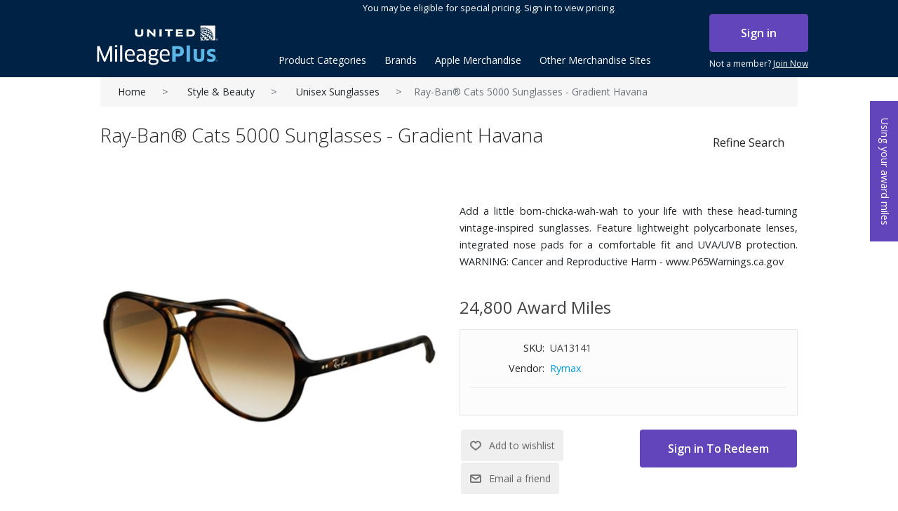

--- FILE ---
content_type: text/html; charset=utf-8
request_url: https://www.mileageplusawards.com/ray-ban-cats-5000-sunglasses-gradient-havana
body_size: 82835
content:
                <!DOCTYPE html>
<html  class="html-product-details-page">
<head itemscope itemtype="http://schema.org/WebSite">
    <title>MileagePlus Merchandise Awards. Ray-Ban&#xAE; Cats 5000 Sunglasses - Gradient Havana</title>
    <meta http-equiv="Content-type" content="text/html;charset=UTF-8" />
    <meta name="description" content="Ray-Ban&#xAE; Cats 5000 Sunglasses - Gradient Havana" />
    <meta name="keywords" content="" />
    <meta name="viewport" content="width=device-width, initial-scale=1" />
    <link rel="canonical" content='www.mileageplusawards.com/ray-ban-cats-5000-sunglasses-gradient-havana' itemprop="url">
    <meta property="og:type" content="product" />
<meta property="og:title" content="Ray-Ban&#xAE; Cats 5000 Sunglasses - Gradient Havana" />
<meta property="og:description" content="Ray-Ban&#xAE; Cats 5000 Sunglasses - Gradient Havana" />
<meta property="og:image" content="https://s3.us-east-2.amazonaws.com/merchawards/images/thumbs/1041687_ray-ban-cats-5000-sunglasses-gradient-havana_550.jpeg" />
<meta property="og:url" content="http://www.mileageplusawards.com/ray-ban-cats-5000-sunglasses-gradient-havana" />
<meta property="og:site_name" content="Merchandise Awards" />
<meta property="twitter:card" content="summary" />
<meta property="twitter:site" content="Merchandise Awards" />
<meta property="twitter:title" content="Ray-Ban&#xAE; Cats 5000 Sunglasses - Gradient Havana" />
<meta property="twitter:description" content="Ray-Ban&#xAE; Cats 5000 Sunglasses - Gradient Havana" />
<meta property="twitter:image" content="https://s3.us-east-2.amazonaws.com/merchawards/images/thumbs/1041687_ray-ban-cats-5000-sunglasses-gradient-havana_550.jpeg" />
<meta property="twitter:url" content="http://www.mileageplusawards.com/ray-ban-cats-5000-sunglasses-gradient-havana" />

    

    
    <link href="/lib/jquery-ui-themes/smoothness/jquery-ui-1.10.3.custom.min.css" rel="stylesheet" type="text/css" />
<link href="https://cdn.jsdelivr.net/npm/slick-carousel@1.8.1/slick/slick-theme.css" rel="stylesheet" type="text/css" />
<link href="https://cdn.jsdelivr.net/npm/slick-carousel@1.8.1/slick/slick.css" rel="stylesheet" type="text/css" />
<link href="https://fonts.googleapis.com/css?family=Open+Sans:300,400,600,700" rel="stylesheet" type="text/css" />
<link href="https://use.fontawesome.com/releases/v5.0.10/css/all.css" rel="stylesheet" type="text/css" />
<link href="https://maxcdn.bootstrapcdn.com/bootstrap/4.0.0/css/bootstrap.min.css" rel="stylesheet" type="text/css" />
<link href="/Themes/Mp2/Content/css/jquery.fancybox.css" rel="stylesheet" type="text/css" />
<link href="/Themes/Mp2/Content/css/styles.min.css?v=0" rel="stylesheet" type="text/css" />
<link href="/Themes/Mp2/Content/css/slinky.min.css" rel="stylesheet" type="text/css" />
<link href="/lib/magnific-popup/magnific-popup.css" rel="stylesheet" type="text/css" />
<link href="/Plugins/SevenSpikes.Nop.Plugins.MegaMenu/Themes/DefaultClean/Content/MegaMenu.css" rel="stylesheet" type="text/css" />
<link href="/Plugins/ExternalAuth.MpConnect/Content/mpconnect.css" rel="stylesheet" type="text/css" />

    <script src="https://cdnjs.cloudflare.com/ajax/libs/jquery/1.10.2/jquery.min.js" type="text/javascript"></script>
<script src="https://nexus.ensighten.com/united/UALPartners/Bootstrap.js" type="text/javascript"></script>

    
    <link rel="shortcut icon" href="https://www.mileageplusawards.com/favicon.ico" />
    

    <script type="text/javascript">
  var appInsights=window.appInsights||function(a){
    function b(a){c[a]=function(){var b=arguments;c.queue.push(function(){c[a].apply(c,b)})}}var c={config:a},d=document,e=window;setTimeout(function(){var b=d.createElement("script");b.src=a.url||"https://az416426.vo.msecnd.net/scripts/a/ai.0.js",d.getElementsByTagName("script")[0].parentNode.appendChild(b)});try{c.cookie=d.cookie}catch(a){}c.queue=[];for(var f=["Event","Exception","Metric","PageView","Trace","Dependency"];f.length;)b("track"+f.pop());if(b("setAuthenticatedUserContext"),b("clearAuthenticatedUserContext"),b("startTrackEvent"),b("stopTrackEvent"),b("startTrackPage"),b("stopTrackPage"),b("flush"),!a.disableExceptionTracking){f="onerror",b("_"+f);var g=e[f];e[f]=function(a,b,d,e,h){var i=g&&g(a,b,d,e,h);return!0!==i&&c["_"+f](a,b,d,e,h),i}}return c
    }({
        instrumentationKey:"9a491e12-bee8-403f-9c91-749064026a5e"
    });

  window.appInsights=appInsights,appInsights.queue&&0===appInsights.queue.length&&appInsights.trackPageView();
    </script>

</head>
<body>
    

<div class="ajax-loading-block-window" style="display: none">
</div>
<div id="dialog-notifications-success" title="Notification" style="display:none;">
</div>
<div id="dialog-notifications-error" title="Error" style="display:none;">
</div>
<div id="dialog-notifications-warning" title="Warning" style="display:none;">
</div>
<div id="bar-notification" class="bar-notification">
    <span class="close" title="Close">&nbsp;</span>
</div>



<!--[if lte IE 7]>
    <div style="clear:both;height:59px;text-align:center;position:relative;">
        <a href="http://www.microsoft.com/windows/internet-explorer/default.aspx" target="_blank">
            <img src="/Themes/Mp2/Content/images/ie_warning.jpg" height="42" width="820" alt="You are using an outdated browser. For a faster, safer browsing experience, upgrade for free today." />
        </a>
    </div>
<![endif]-->

<div id="useyourmiles">
    <a class="milesredeption" href="#award_redemption">Using your award miles</a>
</div>
<div class="master-wrapper-page" id="Container">
    
    <header>
        <div class="container">
            <div class="row">
    <div class="header">

        <!-- mobile -->
        
<div id="mobilenav" class="d-xs-block d-lg-none">
    
<div class="row login-signup">
        <div class="col">
            <a class="btn btn-block btn-primary" href="/MpConnectAuthentication/login">Sign in</a>
        </div>
        <div class="col sign-up">            
            <a href="http://www.united.com/web/en-US/content/mileageplus/default.aspx" class="join">Not a member? <span>Join Now</span></a>
        </div>
</div>
    <div class="float-right col-lg-12 pl-0 pr-0  d-lg-block">
    </div>
    <div id="menu" class="mobile-menu">
        
    <ul class="mega-menu"
        data-isRtlEnabled="false"
        data-enableClickForDropDown="false">



<li class="has-sublist with-dropdown-in-grid">
        <a class="with-subcategories single-item-categories labelfornextplusbutton" href="/Categories" title="Product Categories"><span>Product Categories</span></a>

        <div class="dropdown categories fullWidth boxes-3">
            <div class="row-wrapper">
                <div class="clearfix"><div class="box">
                <div class="">
                    <div class="title">
                        <a href="/holidayguide" title="Holiday Guide"><span>Holiday Guide</span></a>
                    </div>                 
                </div>
                <ul class="subcategories">

                </ul>
                </div><div class="box">
                <div class="">
                    <div class="title">
                        <a href="/travel" title="Travel"><span>Travel</span></a>
                    </div>                 
                </div>
                <ul class="subcategories">

                </ul>
                </div><div class="box">
                <div class="">
                    <div class="title">
                        <a href="/home-living" title="Home &amp; Living"><span>Home &amp; Living</span></a>
                    </div>                 
                </div>
                <ul class="subcategories">

                </ul>
                </div></div><div class="clearfix"><div class="box">
                <div class="">
                    <div class="title">
                        <a href="/style-beauty" title="Style &amp; Beauty"><span>Style &amp; Beauty</span></a>
                    </div>                 
                </div>
                <ul class="subcategories">

                </ul>
                </div><div class="box">
                <div class="">
                    <div class="title">
                        <a href="/vinesse-wine" title="Vinesse Wine"><span>Vinesse Wine</span></a>
                    </div>                 
                </div>
                <ul class="subcategories">

                </ul>
                </div><div class="box">
                <div class="">
                    <div class="title">
                        <a href="/jewelry-watches" title="Jewelry &amp; Watches"><span>Jewelry &amp; Watches</span></a>
                    </div>                 
                </div>
                <ul class="subcategories">

                </ul>
                </div></div><div class="clearfix"><div class="box">
                <div class="">
                    <div class="title">
                        <a href="/golf" title="Golf"><span>Golf</span></a>
                    </div>                 
                </div>
                <ul class="subcategories">

                </ul>
                </div><div class="box">
                <div class="">
                    <div class="title">
                        <a href="/sports-recreation" title="Sports &amp; Recreation"><span>Sports &amp; Recreation</span></a>
                    </div>                 
                </div>
                <ul class="subcategories">

                </ul>
                </div><div class="box">
                <div class="">
                    <div class="title">
                        <a href="/electronics" title="Electronics"><span>Electronics</span></a>
                    </div>                 
                </div>
                <ul class="subcategories">

                </ul>
                </div></div><div class="clearfix"><div class="box">
                <div class="">
                    <div class="title">
                        <a href="/kids-family" title="Kids &amp; Family"><span>Kids &amp; Family</span></a>
                    </div>                 
                </div>
                <ul class="subcategories">

                </ul>
                </div><div class="box">
                <div class="">
                    <div class="title">
                        <a href="/kitchen" title="Kitchen"><span>Kitchen</span></a>
                    </div>                 
                </div>
                <ul class="subcategories">

                </ul>
                </div><div class="box">
                <div class="">
                    <div class="title">
                        <a href="/office" title="Office"><span>Office</span></a>
                    </div>                 
                </div>
                <ul class="subcategories">

                </ul>
                </div></div>
            </div>

        </div>
</li>




<li class="has-sublist with-dropdown-in-grid">

    <a class="with-subcategories" href="/brands/all" title="Brands"><span>Brands</span></a>

        <div class="dropdown manufacturers fullWidth boxes-6">
            <div class="row-wrapper">
                <div class="row"><div class="box">
                    <div class="title">
                        <a class="manufacturer" href="/bose" title="Bose"><span>Bose</span></a>
                    </div>
                    <div class="picture">
                        <a class="manufacturer" href="/bose" title="Bose">
                            <img class="lazy" src="[data-uri]"
                                 data-original="https://s3.us-east-2.amazonaws.com/merchawards/images/thumbs/0002285_bose_165.jpeg" alt="Picture for category Bose" title="Picture for category Bose" />
                        </a>
                    </div>
                </div><div class="box">
                    <div class="title">
                        <a class="manufacturer" href="/dyson" title="Dyson"><span>Dyson</span></a>
                    </div>
                    <div class="picture">
                        <a class="manufacturer" href="/dyson" title="Dyson">
                            <img class="lazy" src="[data-uri]"
                                 data-original="https://s3.us-east-2.amazonaws.com/merchawards/images/thumbs/0002288_dyson_165.jpeg" alt="Picture for category Dyson" title="Picture for category Dyson" />
                        </a>
                    </div>
                </div><div class="box">
                    <div class="title">
                        <a class="manufacturer" href="/tumi" title="Tumi"><span>Tumi</span></a>
                    </div>
                    <div class="picture">
                        <a class="manufacturer" href="/tumi" title="Tumi">
                            <img class="lazy" src="[data-uri]"
                                 data-original="https://s3.us-east-2.amazonaws.com/merchawards/images/thumbs/0011718_tumi_165.png" alt="Picture for category Tumi" title="Picture for category Tumi" />
                        </a>
                    </div>
                </div><div class="box">
                    <div class="title">
                        <a class="manufacturer" href="/michael-kors" title="Michael Kors"><span>Michael Kors</span></a>
                    </div>
                    <div class="picture">
                        <a class="manufacturer" href="/michael-kors" title="Michael Kors">
                            <img class="lazy" src="[data-uri]"
                                 data-original="https://s3.us-east-2.amazonaws.com/merchawards/images/thumbs/0002287_michael-kors_165.jpeg" alt="Picture for category Michael Kors" title="Picture for category Michael Kors" />
                        </a>
                    </div>
                </div><div class="box">
                    <div class="title">
                        <a class="manufacturer" href="/cuisinart-4" title="Cuisinart&#xAE;"><span>Cuisinart&#xAE;</span></a>
                    </div>
                    <div class="picture">
                        <a class="manufacturer" href="/cuisinart-4" title="Cuisinart&#xAE;">
                            <img class="lazy" src="[data-uri]"
                                 data-original="https://s3.us-east-2.amazonaws.com/merchawards/images/thumbs/0002286_cuisinart_165.jpeg" alt="Picture for category Cuisinart&#xAE;" title="Picture for category Cuisinart&#xAE;" />
                        </a>
                    </div>
                </div><div class="box">
                    <div class="title">
                        <a class="manufacturer" href="/sonos" title="Sonos"><span>Sonos</span></a>
                    </div>
                    <div class="picture">
                        <a class="manufacturer" href="/sonos" title="Sonos">
                            <img class="lazy" src="[data-uri]"
                                 data-original="https://s3.us-east-2.amazonaws.com/merchawards/images/thumbs/0013955_sonos_165.png" alt="Picture for category Sonos" title="Picture for category Sonos" />
                        </a>
                    </div>
                </div></div><div class="row"><div class="box">
                    <div class="title">
                        <a class="manufacturer" href="/canon" title="Canon"><span>Canon</span></a>
                    </div>
                    <div class="picture">
                        <a class="manufacturer" href="/canon" title="Canon">
                            <img class="lazy" src="[data-uri]"
                                 data-original="https://s3.us-east-2.amazonaws.com/merchawards/images/thumbs/0014455_canon_165.png" alt="Picture for category Canon" title="Picture for category Canon" />
                        </a>
                    </div>
                </div><div class="box">
                    <div class="title">
                        <a class="manufacturer" href="/lg" title="LG"><span>LG</span></a>
                    </div>
                    <div class="picture">
                        <a class="manufacturer" href="/lg" title="LG">
                            <img class="lazy" src="[data-uri]"
                                 data-original="https://s3.us-east-2.amazonaws.com/merchawards/images/thumbs/0014012_lg_165.png" alt="Picture for category LG" title="Picture for category LG" />
                        </a>
                    </div>
                </div><div class="box">
                    <div class="title">
                        <a class="manufacturer" href="/ray-ban" title="Ray-Ban"><span>Ray-Ban</span></a>
                    </div>
                    <div class="picture">
                        <a class="manufacturer" href="/ray-ban" title="Ray-Ban">
                            <img class="lazy" src="[data-uri]"
                                 data-original="https://s3.us-east-2.amazonaws.com/merchawards/images/thumbs/0014014_ray-ban_165.png" alt="Picture for category Ray-Ban" title="Picture for category Ray-Ban" />
                        </a>
                    </div>
                </div><div class="box">
                    <div class="title">
                        <a class="manufacturer" href="/nest" title="Nest"><span>Nest</span></a>
                    </div>
                    <div class="picture">
                        <a class="manufacturer" href="/nest" title="Nest">
                            <img class="lazy" src="[data-uri]"
                                 data-original="https://s3.us-east-2.amazonaws.com/merchawards/images/thumbs/0014013_nest_165.png" alt="Picture for category Nest" title="Picture for category Nest" />
                        </a>
                    </div>
                </div><div class="box">
                    <div class="title">
                        <a class="manufacturer" href="/hewlett-packard" title="Hewlett Packard"><span>Hewlett Packard</span></a>
                    </div>
                    <div class="picture">
                        <a class="manufacturer" href="/hewlett-packard" title="Hewlett Packard">
                            <img class="lazy" src="[data-uri]"
                                 data-original="https://s3.us-east-2.amazonaws.com/merchawards/images/thumbs/0022213_hewlett-packard_165.jpeg" alt="Picture for category Hewlett Packard" title="Picture for category Hewlett Packard" />
                        </a>
                    </div>
                </div><div class="box">
                    <div class="title">
                        <a class="manufacturer" href="/black-decker" title="Black &amp; Decker"><span>Black &amp; Decker</span></a>
                    </div>
                    <div class="picture">
                        <a class="manufacturer" href="/black-decker" title="Black &amp; Decker">
                            <img class="lazy" src="[data-uri]"
                                 data-original="https://s3.us-east-2.amazonaws.com/merchawards/images/thumbs/0013998_black-decker_165.png" alt="Picture for category Black &amp; Decker" title="Picture for category Black &amp; Decker" />
                        </a>
                    </div>
                </div></div><div class="row"><div class="box">
                    <div class="title">
                        <a class="manufacturer" href="/sony" title="Sony"><span>Sony</span></a>
                    </div>
                    <div class="picture">
                        <a class="manufacturer" href="/sony" title="Sony">
                            <img class="lazy" src="[data-uri]"
                                 data-original="https://s3.us-east-2.amazonaws.com/merchawards/images/thumbs/0014463_sony_165.png" alt="Picture for category Sony" title="Picture for category Sony" />
                        </a>
                    </div>
                </div><div class="box">
                    <div class="title">
                        <a class="manufacturer" href="/hamilton-beach" title="Hamilton Beach"><span>Hamilton Beach</span></a>
                    </div>
                    <div class="picture">
                        <a class="manufacturer" href="/hamilton-beach" title="Hamilton Beach">
                            <img class="lazy" src="[data-uri]"
                                 data-original="https://s3.us-east-2.amazonaws.com/merchawards/images/thumbs/0014456_hamilton-beach_165.png" alt="Picture for category Hamilton Beach" title="Picture for category Hamilton Beach" />
                        </a>
                    </div>
                </div><div class="box">
                    <div class="title">
                        <a class="manufacturer" href="/google" title="Google"><span>Google</span></a>
                    </div>
                    <div class="picture">
                        <a class="manufacturer" href="/google" title="Google">
                            <img class="lazy" src="[data-uri]"
                                 data-original="https://s3.us-east-2.amazonaws.com/merchawards/images/thumbs/0013959_google_165.png" alt="Picture for category Google" title="Picture for category Google" />
                        </a>
                    </div>
                </div><div class="box">
                    <div class="title">
                        <a class="manufacturer" href="/garmin" title="Garmin"><span>Garmin</span></a>
                    </div>
                    <div class="picture">
                        <a class="manufacturer" href="/garmin" title="Garmin">
                            <img class="lazy" src="[data-uri]"
                                 data-original="https://s3.us-east-2.amazonaws.com/merchawards/images/thumbs/0013958_garmin_165.png" alt="Picture for category Garmin" title="Picture for category Garmin" />
                        </a>
                    </div>
                </div><div class="box">
                    <div class="title">
                        <a class="manufacturer" href="/samsung" title="Samsung"><span>Samsung</span></a>
                    </div>
                    <div class="picture">
                        <a class="manufacturer" href="/samsung" title="Samsung">
                            <img class="lazy" src="[data-uri]"
                                 data-original="https://s3.us-east-2.amazonaws.com/merchawards/images/thumbs/0013982_samsung_165.png" alt="Picture for category Samsung" title="Picture for category Samsung" />
                        </a>
                    </div>
                </div><div class="box">
                    <div class="title">
                        <a class="manufacturer" href="/oreck" title="Oreck&#xAE;"><span>Oreck&#xAE;</span></a>
                    </div>
                    <div class="picture">
                        <a class="manufacturer" href="/oreck" title="Oreck&#xAE;">
                            <img class="lazy" src="[data-uri]"
                                 data-original="https://s3.us-east-2.amazonaws.com/merchawards/images/thumbs/0000611_oreck_165.png" alt="Picture for category Oreck&#xAE;" title="Picture for category Oreck&#xAE;" />
                        </a>
                    </div>
                </div></div>
                <div class="text-center">
                    <a class="btn btn-link" href="/brands/all" title="Brands">View All</a>
                </div>

            </div>
        </div>
</li>


<li class=" ">

    <a href="https://awards.mileageplus.com/apple" class="" title="Apple Merchandise"  target="_blank" ><span> Apple Merchandise</span></a>

</li>




<li class=" has-sublist">

    <a href="#" class="with-subcategories" title="Other Merchandise Sites" ><span> Other Merchandise Sites</span></a>

        <div class="plus-button"></div>
        <div class="sublist-wrap">
            <ul class="sublist">
                <li class="back-button">
                    <span>Back</span>
                </li>



<li class=" ">

    <a href="https://exclusives.mileageplus.com" class="" title="MileagePlus Exclusives"  target="_blank" ><span> MileagePlus Exclusives</span></a>

</li>




<li class=" ">

    <a href="https://eventawards.mileageplus.com" class="" title="MileagePlus Event Awards"  target="_blank" ><span> MileagePlus Event Awards</span></a>

</li>




<li class=" ">

    <a href="https://awards.mileageplus.com/apple-gr/merchandise/landing.jsp#/store/" class="" title="Use miles for Apple&#xAE; products"  target="_blank" ><span> Use miles for Apple&#xAE; products</span></a>

</li>




<li class=" ">

    <a href="https://giftcards.mileageplus.com/" class="" title="Use miles for gift cards"  target="_blank" ><span> Use miles for gift cards</span></a>

</li>




<li class=" ">

    <a href="https://shopping.mileageplus.com/" class="" title="Earn miles with MileagePlus Shopping"  target="_blank" ><span> Earn miles with MileagePlus Shopping</span></a>

</li>

            </ul>
        </div>
</li>


       
        
    </ul>

        <script type="text/javascript">
            $(document).ready(function () {
                var menu = $('#menu').find('.mega-menu');
                $(menu).removeClass();
                $(menu).addClass('mega-mobile navbar-nav mx-auto');

           
                $('.mega-mobile li').each(function (i, el) {
                    $(el).removeClass();
                    $(el).addClass('nav-item');
                });
                $('.mega-mobile a').each(function (i, el) {
                    $(el).removeClass();
                    $(el).addClass('nav-link');
                });
                $('.mega-mobile .dropdown').remove();
                $('.mega-mobile .sublist-wrap').remove();
                $('.mega-mobile .plus-button').remove();
                       

            });
        </script>
    </div><!-- /.navbar-collapse -->
</div>
<script type="text/javascript">

    $(window).load(function () {
        $(window).resize(function () {
            if ($(window).width() >= 991) {
                $('.navbar .dropdown').hover(function () {
                    $(this).find('.dropdown-menu').first().stop(true, true).delay(20).slideDown();
                }, function () {
                    $(this).find('.dropdown-menu').first().stop(true, true).delay(20).slideUp();
                });
            }
        }).resize();

        var slidewidth = '230px';
        var menuneg = '-230px';
        var slideneg = '-230px';

        $(".mobile-nav")
            .click(function () {
                var open = $(this).hasClass('slide-active');

                $("#Container")
                    .stop()
                    .animate({
                        right: open ? '0px' : slidewidth
                    },
                    { queue: false });

                $("#mobilenav")
                    .stop()
                    .animate({
                        right: open ? menuneg : '0px'
                    },
                    { queue: false });

                $('#mobilenav').toggleClass('slide-active');
                $('.mobile-nav').toggleClass('slide-active');
                $('body').toggleClass('mobile-menu-active');

            });
    });



</script>



        
        <div class="header-upper float-right col-lg-9 pl-0 pr-0 d-none d-lg-block">
            <div class="float-left col-lg-6 no-plr d-none">
                <div class="header-selectors-wrapper">
                    
                </div>
            </div>
            <div class="float-right col-lg-12 pl-0 pr-0 d-none d-lg-block">
                    <span class="header_top_text">You may be eligible for special pricing.  Sign in to view pricing.</span>
                <div class="header-links-wrapper">
                    



<nav class="header-links">
    
    
    <ul class="nav navbar-right">
           
            <div class="title">- or -</div>
<div class="MpConnect-login-block text-uppercase">
    <a class="btn btn-block btn-primary" href="/MpConnectAuthentication/login">Sign in</a>    
</div>
<a href="http://www.united.com/web/en-US/content/mileageplus/default.aspx" class="join">Not a member? <span>Join Now</span></a>


       
        
    </ul>
    </nav>

                    
                </div>
            </div>
        </div>
        
        <div class="header-lower">
            <div class="col-2 col-sm-2 d-lg-none float-right" id="slide-nav">
                <div class="mobile-menu-icon">
                    <a class="navbar-toggle mobile-nav">
                        <span class="sr-only">Toggle navigation</span>
                        <span class="icon-bar"></span>
                        <span class="icon-bar"></span>
                        <span class="icon-bar"></span>                        
                    </a>
                </div>
            </div>
            <div class="logo col-8 col-sm-8 col-md-8 col-lg-3 pl-0">
                <div class="header-logo">
                    <a href="/"><img src="https://merchawards.s3.us-east-2.amazonaws.com/mplogo.svg" alt="MileagePlus awards"></a>
                </div>
            </div>

            <div class="float-left mt-3">
                <div class="main-header-menu">
                    <!-- desktop -->
                    
    <ul class="mega-menu"
        data-isRtlEnabled="false"
        data-enableClickForDropDown="false">



<li class="has-sublist with-dropdown-in-grid">
        <a class="with-subcategories single-item-categories labelfornextplusbutton" href="/Categories" title="Product Categories"><span>Product Categories</span></a>

        <div class="dropdown categories fullWidth boxes-3">
            <div class="row-wrapper">
                <div class="clearfix"><div class="box">
                <div class="">
                    <div class="title">
                        <a href="/holidayguide" title="Holiday Guide"><span>Holiday Guide</span></a>
                    </div>                 
                </div>
                <ul class="subcategories">

                </ul>
                </div><div class="box">
                <div class="">
                    <div class="title">
                        <a href="/travel" title="Travel"><span>Travel</span></a>
                    </div>                 
                </div>
                <ul class="subcategories">

                </ul>
                </div><div class="box">
                <div class="">
                    <div class="title">
                        <a href="/home-living" title="Home &amp; Living"><span>Home &amp; Living</span></a>
                    </div>                 
                </div>
                <ul class="subcategories">

                </ul>
                </div></div><div class="clearfix"><div class="box">
                <div class="">
                    <div class="title">
                        <a href="/style-beauty" title="Style &amp; Beauty"><span>Style &amp; Beauty</span></a>
                    </div>                 
                </div>
                <ul class="subcategories">

                </ul>
                </div><div class="box">
                <div class="">
                    <div class="title">
                        <a href="/vinesse-wine" title="Vinesse Wine"><span>Vinesse Wine</span></a>
                    </div>                 
                </div>
                <ul class="subcategories">

                </ul>
                </div><div class="box">
                <div class="">
                    <div class="title">
                        <a href="/jewelry-watches" title="Jewelry &amp; Watches"><span>Jewelry &amp; Watches</span></a>
                    </div>                 
                </div>
                <ul class="subcategories">

                </ul>
                </div></div><div class="clearfix"><div class="box">
                <div class="">
                    <div class="title">
                        <a href="/golf" title="Golf"><span>Golf</span></a>
                    </div>                 
                </div>
                <ul class="subcategories">

                </ul>
                </div><div class="box">
                <div class="">
                    <div class="title">
                        <a href="/sports-recreation" title="Sports &amp; Recreation"><span>Sports &amp; Recreation</span></a>
                    </div>                 
                </div>
                <ul class="subcategories">

                </ul>
                </div><div class="box">
                <div class="">
                    <div class="title">
                        <a href="/electronics" title="Electronics"><span>Electronics</span></a>
                    </div>                 
                </div>
                <ul class="subcategories">

                </ul>
                </div></div><div class="clearfix"><div class="box">
                <div class="">
                    <div class="title">
                        <a href="/kids-family" title="Kids &amp; Family"><span>Kids &amp; Family</span></a>
                    </div>                 
                </div>
                <ul class="subcategories">

                </ul>
                </div><div class="box">
                <div class="">
                    <div class="title">
                        <a href="/kitchen" title="Kitchen"><span>Kitchen</span></a>
                    </div>                 
                </div>
                <ul class="subcategories">

                </ul>
                </div><div class="box">
                <div class="">
                    <div class="title">
                        <a href="/office" title="Office"><span>Office</span></a>
                    </div>                 
                </div>
                <ul class="subcategories">

                </ul>
                </div></div>
            </div>

        </div>
</li>




<li class="has-sublist with-dropdown-in-grid">

    <a class="with-subcategories" href="/brands/all" title="Brands"><span>Brands</span></a>

        <div class="dropdown manufacturers fullWidth boxes-6">
            <div class="row-wrapper">
                <div class="row"><div class="box">
                    <div class="title">
                        <a class="manufacturer" href="/bose" title="Bose"><span>Bose</span></a>
                    </div>
                    <div class="picture">
                        <a class="manufacturer" href="/bose" title="Bose">
                            <img class="lazy" src="[data-uri]"
                                 data-original="https://s3.us-east-2.amazonaws.com/merchawards/images/thumbs/0002285_bose_165.jpeg" alt="Picture for category Bose" title="Picture for category Bose" />
                        </a>
                    </div>
                </div><div class="box">
                    <div class="title">
                        <a class="manufacturer" href="/dyson" title="Dyson"><span>Dyson</span></a>
                    </div>
                    <div class="picture">
                        <a class="manufacturer" href="/dyson" title="Dyson">
                            <img class="lazy" src="[data-uri]"
                                 data-original="https://s3.us-east-2.amazonaws.com/merchawards/images/thumbs/0002288_dyson_165.jpeg" alt="Picture for category Dyson" title="Picture for category Dyson" />
                        </a>
                    </div>
                </div><div class="box">
                    <div class="title">
                        <a class="manufacturer" href="/tumi" title="Tumi"><span>Tumi</span></a>
                    </div>
                    <div class="picture">
                        <a class="manufacturer" href="/tumi" title="Tumi">
                            <img class="lazy" src="[data-uri]"
                                 data-original="https://s3.us-east-2.amazonaws.com/merchawards/images/thumbs/0011718_tumi_165.png" alt="Picture for category Tumi" title="Picture for category Tumi" />
                        </a>
                    </div>
                </div><div class="box">
                    <div class="title">
                        <a class="manufacturer" href="/michael-kors" title="Michael Kors"><span>Michael Kors</span></a>
                    </div>
                    <div class="picture">
                        <a class="manufacturer" href="/michael-kors" title="Michael Kors">
                            <img class="lazy" src="[data-uri]"
                                 data-original="https://s3.us-east-2.amazonaws.com/merchawards/images/thumbs/0002287_michael-kors_165.jpeg" alt="Picture for category Michael Kors" title="Picture for category Michael Kors" />
                        </a>
                    </div>
                </div><div class="box">
                    <div class="title">
                        <a class="manufacturer" href="/cuisinart-4" title="Cuisinart&#xAE;"><span>Cuisinart&#xAE;</span></a>
                    </div>
                    <div class="picture">
                        <a class="manufacturer" href="/cuisinart-4" title="Cuisinart&#xAE;">
                            <img class="lazy" src="[data-uri]"
                                 data-original="https://s3.us-east-2.amazonaws.com/merchawards/images/thumbs/0002286_cuisinart_165.jpeg" alt="Picture for category Cuisinart&#xAE;" title="Picture for category Cuisinart&#xAE;" />
                        </a>
                    </div>
                </div><div class="box">
                    <div class="title">
                        <a class="manufacturer" href="/sonos" title="Sonos"><span>Sonos</span></a>
                    </div>
                    <div class="picture">
                        <a class="manufacturer" href="/sonos" title="Sonos">
                            <img class="lazy" src="[data-uri]"
                                 data-original="https://s3.us-east-2.amazonaws.com/merchawards/images/thumbs/0013955_sonos_165.png" alt="Picture for category Sonos" title="Picture for category Sonos" />
                        </a>
                    </div>
                </div></div><div class="row"><div class="box">
                    <div class="title">
                        <a class="manufacturer" href="/canon" title="Canon"><span>Canon</span></a>
                    </div>
                    <div class="picture">
                        <a class="manufacturer" href="/canon" title="Canon">
                            <img class="lazy" src="[data-uri]"
                                 data-original="https://s3.us-east-2.amazonaws.com/merchawards/images/thumbs/0014455_canon_165.png" alt="Picture for category Canon" title="Picture for category Canon" />
                        </a>
                    </div>
                </div><div class="box">
                    <div class="title">
                        <a class="manufacturer" href="/lg" title="LG"><span>LG</span></a>
                    </div>
                    <div class="picture">
                        <a class="manufacturer" href="/lg" title="LG">
                            <img class="lazy" src="[data-uri]"
                                 data-original="https://s3.us-east-2.amazonaws.com/merchawards/images/thumbs/0014012_lg_165.png" alt="Picture for category LG" title="Picture for category LG" />
                        </a>
                    </div>
                </div><div class="box">
                    <div class="title">
                        <a class="manufacturer" href="/ray-ban" title="Ray-Ban"><span>Ray-Ban</span></a>
                    </div>
                    <div class="picture">
                        <a class="manufacturer" href="/ray-ban" title="Ray-Ban">
                            <img class="lazy" src="[data-uri]"
                                 data-original="https://s3.us-east-2.amazonaws.com/merchawards/images/thumbs/0014014_ray-ban_165.png" alt="Picture for category Ray-Ban" title="Picture for category Ray-Ban" />
                        </a>
                    </div>
                </div><div class="box">
                    <div class="title">
                        <a class="manufacturer" href="/nest" title="Nest"><span>Nest</span></a>
                    </div>
                    <div class="picture">
                        <a class="manufacturer" href="/nest" title="Nest">
                            <img class="lazy" src="[data-uri]"
                                 data-original="https://s3.us-east-2.amazonaws.com/merchawards/images/thumbs/0014013_nest_165.png" alt="Picture for category Nest" title="Picture for category Nest" />
                        </a>
                    </div>
                </div><div class="box">
                    <div class="title">
                        <a class="manufacturer" href="/hewlett-packard" title="Hewlett Packard"><span>Hewlett Packard</span></a>
                    </div>
                    <div class="picture">
                        <a class="manufacturer" href="/hewlett-packard" title="Hewlett Packard">
                            <img class="lazy" src="[data-uri]"
                                 data-original="https://s3.us-east-2.amazonaws.com/merchawards/images/thumbs/0022213_hewlett-packard_165.jpeg" alt="Picture for category Hewlett Packard" title="Picture for category Hewlett Packard" />
                        </a>
                    </div>
                </div><div class="box">
                    <div class="title">
                        <a class="manufacturer" href="/black-decker" title="Black &amp; Decker"><span>Black &amp; Decker</span></a>
                    </div>
                    <div class="picture">
                        <a class="manufacturer" href="/black-decker" title="Black &amp; Decker">
                            <img class="lazy" src="[data-uri]"
                                 data-original="https://s3.us-east-2.amazonaws.com/merchawards/images/thumbs/0013998_black-decker_165.png" alt="Picture for category Black &amp; Decker" title="Picture for category Black &amp; Decker" />
                        </a>
                    </div>
                </div></div><div class="row"><div class="box">
                    <div class="title">
                        <a class="manufacturer" href="/sony" title="Sony"><span>Sony</span></a>
                    </div>
                    <div class="picture">
                        <a class="manufacturer" href="/sony" title="Sony">
                            <img class="lazy" src="[data-uri]"
                                 data-original="https://s3.us-east-2.amazonaws.com/merchawards/images/thumbs/0014463_sony_165.png" alt="Picture for category Sony" title="Picture for category Sony" />
                        </a>
                    </div>
                </div><div class="box">
                    <div class="title">
                        <a class="manufacturer" href="/hamilton-beach" title="Hamilton Beach"><span>Hamilton Beach</span></a>
                    </div>
                    <div class="picture">
                        <a class="manufacturer" href="/hamilton-beach" title="Hamilton Beach">
                            <img class="lazy" src="[data-uri]"
                                 data-original="https://s3.us-east-2.amazonaws.com/merchawards/images/thumbs/0014456_hamilton-beach_165.png" alt="Picture for category Hamilton Beach" title="Picture for category Hamilton Beach" />
                        </a>
                    </div>
                </div><div class="box">
                    <div class="title">
                        <a class="manufacturer" href="/google" title="Google"><span>Google</span></a>
                    </div>
                    <div class="picture">
                        <a class="manufacturer" href="/google" title="Google">
                            <img class="lazy" src="[data-uri]"
                                 data-original="https://s3.us-east-2.amazonaws.com/merchawards/images/thumbs/0013959_google_165.png" alt="Picture for category Google" title="Picture for category Google" />
                        </a>
                    </div>
                </div><div class="box">
                    <div class="title">
                        <a class="manufacturer" href="/garmin" title="Garmin"><span>Garmin</span></a>
                    </div>
                    <div class="picture">
                        <a class="manufacturer" href="/garmin" title="Garmin">
                            <img class="lazy" src="[data-uri]"
                                 data-original="https://s3.us-east-2.amazonaws.com/merchawards/images/thumbs/0013958_garmin_165.png" alt="Picture for category Garmin" title="Picture for category Garmin" />
                        </a>
                    </div>
                </div><div class="box">
                    <div class="title">
                        <a class="manufacturer" href="/samsung" title="Samsung"><span>Samsung</span></a>
                    </div>
                    <div class="picture">
                        <a class="manufacturer" href="/samsung" title="Samsung">
                            <img class="lazy" src="[data-uri]"
                                 data-original="https://s3.us-east-2.amazonaws.com/merchawards/images/thumbs/0013982_samsung_165.png" alt="Picture for category Samsung" title="Picture for category Samsung" />
                        </a>
                    </div>
                </div><div class="box">
                    <div class="title">
                        <a class="manufacturer" href="/oreck" title="Oreck&#xAE;"><span>Oreck&#xAE;</span></a>
                    </div>
                    <div class="picture">
                        <a class="manufacturer" href="/oreck" title="Oreck&#xAE;">
                            <img class="lazy" src="[data-uri]"
                                 data-original="https://s3.us-east-2.amazonaws.com/merchawards/images/thumbs/0000611_oreck_165.png" alt="Picture for category Oreck&#xAE;" title="Picture for category Oreck&#xAE;" />
                        </a>
                    </div>
                </div></div>
                <div class="text-center">
                    <a class="btn btn-link" href="/brands/all" title="Brands">View All</a>
                </div>

            </div>
        </div>
</li>


<li class=" ">

    <a href="https://awards.mileageplus.com/apple" class="" title="Apple Merchandise"  target="_blank" ><span> Apple Merchandise</span></a>

</li>




<li class=" has-sublist">

    <a href="#" class="with-subcategories" title="Other Merchandise Sites" ><span> Other Merchandise Sites</span></a>

        <div class="plus-button"></div>
        <div class="sublist-wrap">
            <ul class="sublist">
                <li class="back-button">
                    <span>Back</span>
                </li>



<li class=" ">

    <a href="https://exclusives.mileageplus.com" class="" title="MileagePlus Exclusives"  target="_blank" ><span> MileagePlus Exclusives</span></a>

</li>




<li class=" ">

    <a href="https://eventawards.mileageplus.com" class="" title="MileagePlus Event Awards"  target="_blank" ><span> MileagePlus Event Awards</span></a>

</li>




<li class=" ">

    <a href="https://awards.mileageplus.com/apple-gr/merchandise/landing.jsp#/store/" class="" title="Use miles for Apple&#xAE; products"  target="_blank" ><span> Use miles for Apple&#xAE; products</span></a>

</li>




<li class=" ">

    <a href="https://giftcards.mileageplus.com/" class="" title="Use miles for gift cards"  target="_blank" ><span> Use miles for gift cards</span></a>

</li>




<li class=" ">

    <a href="https://shopping.mileageplus.com/" class="" title="Earn miles with MileagePlus Shopping"  target="_blank" ><span> Earn miles with MileagePlus Shopping</span></a>

</li>

            </ul>
        </div>
</li>


       
        
    </ul>


                </div>
            </div>

            
        </div>

    </div>
    </div>
<script>
    $(document).ready(function () {
        /*js for Search box toogle in mobile */
        $(".search-icon").click(function () {
            $(".header-lower .search-box").slideToggle();
            $(".header-lower .header-links-wrapper").slideUp();
        });

        /*js to close account links & search when clicked on menu */
        $("#toggle .menu-icon").click(function () {
            $(".header-lower .search-box").slideUp();
            $(".header-lower .header-links-wrapper").slideUp();
        });

        $('#open-header-nav').on('click', function () {
            
            $('.master-wrapper-content, footer').hide();
            $('#mySidenav').slideToggle();
            $('.header-links-wrapper').parent().slideToggle();
        });
    });
</script>

                      
        </div>
    </header>
    <section>
        <div class="master-wrapper-content container">
            


        
        <nav aria-label="breadcrumb">
        <ul class="breadcrumb">
            
            <li class="breadcrumb-item">
                <span itemscope itemtype="http://data-vocabulary.org/Breadcrumb">
                    <a href="/" itemprop="url">
                        <span itemprop="title">Home</span>
                    </a>
                </span>
                
            </li>
                <li class="breadcrumb-item">
                    <span itemscope itemtype="http://data-vocabulary.org/Breadcrumb">
                        <a href="/style-beauty" itemprop="url">
                            <span itemprop="title">Style &amp; Beauty</span>
                        </a>
                    </span>
                </li>
                <li class="breadcrumb-item">
                    <span itemscope itemtype="http://data-vocabulary.org/Breadcrumb">
                        <a href="/unisex-sunglasses" itemprop="url">
                            <span itemprop="title">Unisex Sunglasses</span>
                        </a>
                    </span>
                </li>
            <li class="breadcrumb-item active">
                <strong class="current-item">Ray-Ban&#xAE; Cats 5000 Sunglasses - Gradient Havana</strong>
                
            </li>
        </ul>
    </nav>


                <div class="master-column-wrapper">
                <div class="center-1 no-plr col-md-12">
    
    <!--product breadcrumb-->


<div class="page product-details-page">
    <div class="page-body">
        
        <form method="post" id="product-details-form" action="/ray-ban-cats-5000-sunglasses-gradient-havana">
            <div itemscope itemtype="http://schema.org/Product" data-productid="26011">
                <div class="product-essential">
                    <div class="panel-body">
                        <div class="row product-name-row">
                            <div class="col">
                                <div class="product-name">
                                    <h1 itemprop="name">
                                        Ray-Ban&#xAE; Cats 5000 Sunglasses - Gradient Havana
                                    </h1>
                                    <a href="/Search" class="btn btn-default hide-desktop">Refine Search</a>
                                </div>
                            </div>
                            <div class="col-2 hide-mobile">
                                <a href="/" class="btn btn-default">Refine Search</a>
                            </div>
                        </div>
                        <div class="row">
                            <div class="col-lg-6">
                                
                                <!--product pictures-->
                                <div class="gallery ">
    <div class="picture">
            <a href="https://s3.us-east-2.amazonaws.com/merchawards/images/thumbs/1041687_ray-ban-cats-5000-sunglasses-gradient-havana.jpeg" title="Picture of Ray-Ban&#xAE; Cats 5000 Sunglasses - Gradient Havana" id="main-product-img-lightbox-anchor-26011">
                <img alt="Picture of Ray-Ban&#xAE; Cats 5000 Sunglasses - Gradient Havana" src="https://s3.us-east-2.amazonaws.com/merchawards/images/thumbs/1041687_ray-ban-cats-5000-sunglasses-gradient-havana_550.jpeg" title="Picture of Ray-Ban&#xAE; Cats 5000 Sunglasses - Gradient Havana" itemprop="image" id="main-product-img-26011" />
            </a>
            
    </div>
</div>
                                
                            </div>
                            <div class="col-lg-6">
                                <div class="overview">
                                    
                                        <div class="full-description">
                                            <p>Add a little bom-chicka-wah-wah to your life with these head-turning vintage-inspired sunglasses. Feature lightweight polycarbonate lenses, integrated nose pads for a comfortable fit and UVA/UVB protection. WARNING: Cancer and Reproductive Harm - www.P65Warnings.ca.gov</p>
                                        </div>
                                        <div id="go-to-full-description">
                                            <a href="#full-description">Read More</a>
                                        </div>
                                        <script type="text/javascript">
                                            if ($('.full-description').height() > 160) {
                                                $('.full-description').addClass('maybe-full');
                                                $('#go-to-full-description').show();
                                                $('.fader').show();
                                            }
                                        </script>
                                    
                                    <!--product reviews-->
                                    

                                    <!--attributes-->
                                    <!--gift card-->
                                    <!--rental info-->
                                    <!--price & add to cart-->


    <div class="prices col-lg-12 mt-4 mb-2 pt-2 pl-0" itemprop="offers" itemscope itemtype="http://schema.org/Offer">
            <div class="product-price">
                <span  id="product-price-26011" data-priceValue="24800" itemprop="" content="" class="">
                    24800 Award Miles
                </span>
            </div>
                <meta itemprop="priceCurrency" content="MILES"/>
    </div>
                                        <!--availability-->
                                        <div class="additional-details">
                                            <!--delivery-->
                                            
                                            
        <div class="sku row no-gutters" >
            <span class="label col-sm-3 text-right pr-2">SKU:</span>
            <span class="value col" itemprop="sku" id="sku-26011">UA13141</span>
        </div>
                    <div class="product-vendor row no-gutters">
            <span class="label col-sm-3 text-right pr-2">Vendor:</span>
            <span class="value col"><a href="/vendor-2">Rymax</a></span>
        </div>

                                            
                                            


                                            <input type="hidden" id="attr-has-stock-26011" />
                                            <hr />






                                                <div id="product-in-stock" class="row no-gutters">

    <input type="button" id="add-to-cart-button" class="float-right button-2 btn btn-primary add-to-cart-button center-mobile btn-logged-out" value="Sign in To Redeem" onclick="window.location='/MpConnectAuthentication/login';return false;" />
                                                </div>

                                        </div>
                                        <script type="text/javascript">

                                            // handle out of stock on attribute change
                                            try {
                                                function attributeOutOfStock() {
                                                    if ($('#stock-availability-value-26011').text().toLowerCase().trim() === 'Out of stock'.toLowerCase().trim()) {
                                                        $('.add-to-cart-button').addClass('disabled');
                                                    } else {
                                                        $('.add-to-cart-button').removeClass('disabled');
                                                    }
                                                }
                                                $('#stock-availability-value-26011').bind('DOMSubtreeModified', attributeOutOfStock);
                                            } catch (err) {

                                            }


                                            // change the price / miles when quantity changes
                                            var productId = 26011;
                                            function calculatePrice() {
                                                var itemPrice = isNaN($('#product-price-' + productId).attr('data-priceValue')) ? 0 : Number($('#product-price-' + productId).attr('data-priceValue'));
                                                var quantity = isNaN($('#product-quantity').val()) ? 1 : Number($('#product-quantity').val());
                                                var price = itemPrice * quantity;
                                                $('#product-price-' + productId).text(formatPrice(price));
                                            }
                                            function formatPrice(price) {
                                                return price.toFixed(0).toString().replace(/\B(?=(\d{3})+(?!\d))/g, ',') + ' Award Miles';
                                            }
                                            $('#product-quantity').on('change', calculatePrice);
                                            calculatePrice();

                                        </script>

                                    <div class="form-group">
                                        <!--wishlist, compare, email a friend-->
                                        <div class="overview-buttons">
                                            <script type="text/javascript">
                                                $(document).ready(function () {
                                                    var clone = $('.add-to-cart-button').clone();
                                                    if (clone.length > 0) {
                                                        $('.overview-buttons').prepend('<div class="button-clone" style="width:' + $('.overview-buttons').width() + 'px !important;"></div>');
                                                        $(clone).val($(clone).val().toUpperCase());
                                                        $('.button-clone').prepend(clone);
                                                    }
                                                });
                                            </script>
                                            
        <div class="add-to-wishlist">
            <input type="button" id="add-to-wishlist-button-26011" class="button-2 btn btn-default add-to-wishlist-button" value="Add to wishlist" data-productid="26011" onclick="window.location.href = '/MpConnectAuthentication/login'; return false;");return false;" />
        </div>
                                            
                                                <div class="email-a-friend">
        <input type="button" value="Email a friend" class="button-2 btn btn-default email-a-friend-button" onclick="setLocation('/productemailafriend/26011')" />
    </div>

                                            
                                        </div>
                                    </div>
                                        <div class="product-share-button">
        <!-- AddThis Button BEGIN --><div class="addthis_toolbox addthis_default_style "><a class="addthis_button_preferred_1"></a><a class="addthis_button_preferred_2"></a><a class="addthis_button_preferred_3"></a><a class="addthis_button_preferred_4"></a><a class="addthis_button_compact"></a><a class="addthis_counter addthis_bubble_style"></a></div><script type="text/javascript" src="https://s7.addthis.com/js/250/addthis_widget.js#pubid=united"></script><!-- AddThis Button END -->
    </div>

                                    
                                </div>
                            </div>
                        </div>
                            <div class="row">
                                <div id="full-description" class="full-description col mb-2">
                                    <h3>Description</h3>
                                    <hr />
                                    <p>Add a little bom-chicka-wah-wah to your life with these head-turning vintage-inspired sunglasses. Feature lightweight polycarbonate lenses, integrated nose pads for a comfortable fit and UVA/UVB protection. WARNING: Cancer and Reproductive Harm - www.P65Warnings.ca.gov</p>
                                </div>
                            </div>


                            <div class="row">
                                <div class="vendor-description col mt-3">
                                    <h3>Partner Details</h3>
                                    <hr />
                                    <div id="product-page-vendor-description" class="row">
                                        <div class="col-lg-12 product-name">
                                            <h4>Rymax</h4>
                                            <a class="link" href="/vendor-2">See all Rymax Awards</a>
                                        </div>
                                        <div class="col-lg-8 col-sm-12">
                                            <p>
                                                <p><strong><span data-olk-copy-source="MessageBody">Delivery policy:</span></strong></p>
<p>Merchandise will not be delivered to P.O., A.P.O. or F.P.O. boxes. Merchandise rewards can be shipped only to addresses in the 48 contiguous United States. On a case by case basis, orders may be shipped to Alaska or Hawaii for an additional mileage freight fee. Average shipping timeframe for merchandise is 10-15 business days from order receipt, with the exception of items requiring Velvet Glove Service, which may take up to 4-6 weeks.  </p>
<p> <strong>Return policy:</strong></p>
<p>Product awards may not be returned or exchanged unless proven to be damaged or defective. All damaged or defective items must be returned within 30 days of delivery. No exchanges or returns are accepted after 30 days. If product rewards are visibly damaged, please refuse the product. Damages to items requiring Velvet Glove delivery must be reported within 5 days of delivery.</p>
                                            </p>
                                        </div>
                                        <div class="col-lg-4 col-sm-12">
                                                <p>
                                                    <div class="col-lg-12">19 Chapin Road, Building B</div>
                                                    <div class="col-lg-12"></div>
                                                    <div class="col-lg-12">Pine Brook, New Jersey 07058</div>
                                                    <div class="col-lg-12"></div>
                                                </p>

                                            <div class="contact-vendor">
                                                <input type="button" value="Contact vendor" class="button btn btn-secondary contact-vendor-button" onclick="setLocation('/contactvendor/2')" />
                                            </div>

                                        </div>
                                    </div>
                                </div>
                            </div>


                    </div>
                </div>
                

                <div class="product-collateral">
                    
                    
                </div>

                    <div class="also-purchased-products-grid product-grid">
            <div class="title">
                <strong>Customers who bought this item also bought</strong>
            </div>
        <div class="item-grid row">
                <div class="item-box col-xs-12 col-sm-6 col-md-4 col-lg-3">
                    <div class="item-box">
                            <div class="product-item" data-productid="29518">
    <div class="picture">
        <a href="/carolina-herrera-very-good-girl-glam-edp-28oz" title="Show details for Carolina Herrera Very Good Girl Glam EDP - 2.8oz.">
            <img alt="Picture of Carolina Herrera Very Good Girl Glam EDP - 2.8oz." src="https://s3.us-east-2.amazonaws.com/merchawards/images/thumbs/1035852_415.jpeg" title="Show details for Carolina Herrera Very Good Girl Glam EDP - 2.8oz." />
        </a>
    </div>
        <div class="details">
            <h2 class="product-title">
                <a href="/carolina-herrera-very-good-girl-glam-edp-28oz">Carolina Herrera Very Good Girl Glam EDP - 2.8oz.</a>
            </h2>
            <div class="description">
                Carolina Herrera Very Good Girl Glam EDP - 2.8oz.
            </div>
            <div class="add-info">
                
                <div class="prices">
                        <span class="price actual-price">22,400 Award Miles</span>

                                    </div>
                
                
            </div>
        </div>
</div>

                    </div>
                </div>
                <div class="item-box col-xs-12 col-sm-6 col-md-4 col-lg-3">
                    <div class="item-box">
                            <div class="product-item" data-productid="19682">
    <div class="picture">
        <a href="/nadri-pave-small-hoop-gold-tone-earrings" title="Show details for Nadri Pave Small Hoop Gold-Tone Earrings">
            <img alt="Picture of Nadri Pave Small Hoop Gold-Tone Earrings" src="https://s3.us-east-2.amazonaws.com/merchawards/images/thumbs/0062549_nadri-pave-small-hoop-gold-tone-earrings_415.jpeg" title="Show details for Nadri Pave Small Hoop Gold-Tone Earrings" />
        </a>
    </div>
        <div class="details">
            <h2 class="product-title">
                <a href="/nadri-pave-small-hoop-gold-tone-earrings">Nadri Pave Small Hoop Gold-Tone Earrings</a>
            </h2>
            <div class="description">
                Nadri Pave Small Hoop Gold-Tone Earrings
            </div>
            <div class="add-info">
                
                <div class="prices">
                        <span class="price actual-price">5,400 Award Miles</span>

                                    </div>
                
                
            </div>
        </div>
</div>

                    </div>
                </div>
                <div class="item-box col-xs-12 col-sm-6 col-md-4 col-lg-3">
                    <div class="item-box">
                            <div class="product-item" data-productid="24377">
    <div class="picture">
        <a href="/oakley-holbrook-polarized-sunglasses-matte-blkprizm-sapphire" title="Show details for Oakley Holbrook Polarized Sunglasses- Matte Blk/Prizm Sapphire">
            <img alt="Picture of Oakley Holbrook Polarized Sunglasses- Matte Blk/Prizm Sapphire" src="https://s3.us-east-2.amazonaws.com/merchawards/images/thumbs/1041698_oakley-holbrook-polarized-sunglasses-matte-blkprizm-sapphire_415.jpeg" title="Show details for Oakley Holbrook Polarized Sunglasses- Matte Blk/Prizm Sapphire" />
        </a>
    </div>
        <div class="details">
            <h2 class="product-title">
                <a href="/oakley-holbrook-polarized-sunglasses-matte-blkprizm-sapphire">Oakley Holbrook Polarized Sunglasses- Matte...</a>
            </h2>
            <div class="description">
                Oakley Holbrook Polarized Sunglasses- Matte Blk/Prizm Sapphire
            </div>
            <div class="add-info">
                
                <div class="prices">
                        <span class="price actual-price">32,100 Award Miles</span>

                                    </div>
                
                
            </div>
        </div>
</div>

                    </div>
                </div>
        </div>
    </div>

                
            </div>
        <input name="__RequestVerificationToken" type="hidden" value="CfDJ8JHcs9nWFAhNsUafo6D4XUgZxLqanQzRTJiLYYxqI4-aiuGwCSoGQkFxIZjofWlsxaIFVwWCdYepYiARognU9TXD-zsX6OdgplI7IBXadewQdkPjsLVxIKmjZCKlQ5iID5AfsOTIC06KcCT0oou4WSk" /></form>
        
    </div>
</div>
    
</div>

            </div>
            
        </div>
    </section>
    
<footer>
    <div class="footer-top d-sm-block">
        <div class="container">
            <div class="row">
                <div class="col-9">
                    <a href="http://www.united.com">United.com</a>
                    <a href="/about-us">About</a>
                    <a href="/contactus">Contact Us</a>
                    <a href="/faq">FAQ</a>
                    <a href="/conditions-of-use">Terms And Conditions</a>
                    <a href="/privacy-notice">Privacy Policy</a>
                    <a href="/sitemap">Site map</a>
                </div>
                <div class="col-3">
                    <span style="color: #ffffff; float: left; font-size: 10pt; margin-right: 20px;">Follow Us:</span>
                    <a class="social_facebook" href="http://www.facebook.com/united/" target="_blank">Facebook</a>
                    <a class="social_twitter" href="http://www.twitter.com/united/" target="_blank">Twitter</a>
                </div>
            </div>
        </div>
    </div>
</footer>


</div>




<!-- Move to module -->
<div id="award_redemption">
    <a href="#" rel="close" onclick="$.fancybox.close(true); return false;" class="close"></a>
    <h1>Ways to use your miles</h1>
    <h2>MileagePlus member-exclusive experiences and more.</h2>
    <div class="redeption-content">
        <div class="row">
            <div class="col-xs-12 col-md-3">
                <span>Travel</span>
                <ul>
                    <li><a target="_blank" href="https://www.united.com/ual/en/us/flight-search/book-a-flight/redeemmiles?utm_source=vonality&utm_medium=referral&utm_campaign=modal">Flights</a></li>
                    <li><a target="_blank" href="https://www.united.com/web/en-US/content/mileageplus/awards/upgrade/mua.aspx?utm_source=vonality&utm_medium=referral&utm_campaign=modal">Flight upgrades</a></li>
                    <li><a target="_blank" href="https://hotelandcarawards.mileageplus.com/travel/arc.cfm?utm_source=vonality&utm_medium=referral&utm_campaign=modal">Hotel and Car Awards</a></li>
                    <li><a target="_blank" href="https://cruises.mileageplus.com?utm_source=vonality&utm_medium=referral&utm_campaign=modal">Cruise Awards</a></li>
                </ul>
            </div>
            <div class="col-xs-12 col-md-3">
                <span>Travel add-ons</span>
                <ul>
                    <li><a target="_blank" href="https://www.united.com/web/en-US/apps/products/subscriptions/unitedClub.aspx?utm_source=vonality&utm_medium=referral&utm_campaign=modal">United Club&#8480; membership</a></li>
                    <li><a target="_blank" href="https://www.united.com/web/en-US/content/travel/inflight/wifi/default.aspx?utm_source=vonality&utm_medium=referral&utm_campaign=modal">Inflight Wi-Fi</a></li>
                    <li><a target="_blank" href="https://securityfees.mileageplus.com?utm_source=vonality&utm_medium=referral&utm_campaign=modal">TSA Precheck&reg;</a></li>
                    <li><a target="_blank" href="https://www.united.com/web/en-US/content/mileageplus/awards/Newark.aspx?utm_source=vonality&utm_medium=referral&utm_campaign=modal">Airport purchases</a></li>
                </ul>
            </div>
            <div class="col-xs-12 col-md-3">
                <span>Shopping</span>
                <ul>
                    <li><a target="_blank" href="http://www.mileageplusawards.com/ualoyrewards/home?utm_source=vonality&utm_medium=referral&utm_campaign=modal">Merchandise Awards</a></li>
                    <li><a target="_blank" href="https://giftcards.mileageplus.com?utm_source=vonality&utm_medium=referral&utm_campaign=modal">MileagePlus eGift Cards</a></li>
                    <li><a target="_blank" href="https://magazinerewards.mileageplus.com?utm_source=vonality&utm_medium=referral&utm_campaign=modal">Magazine Awards</a></li>
                    <li><a target="_blank" href="https://www.ftd.com/30585/?utm_source=vonality&utm_medium=referral&utm_campaign=modal">Flowers</a></li>
                </ul>
            </div>
            <div class="col-xs-12 col-md-3">
                <span>Experiences</span>
                <ul>
                    <li><a target="_blank" href="https://partner.audiencerewards.com/mileageplus/?utm_source=vonality&utm_medium=referral&utm_campaign=modal">Broadway shows</a></li>
                    <li><a target="_blank" href="https://exclusives.mileageplus.com/">MileagePlus Exclusives</a></li>
                </ul>
            </div>
        </div>
        <div class="row justify-content-end">
            <div class="col-md-4">
                <a class="btn btn-block btn-primary" href="https://www.united.com/web/en-US/apps/account/account.aspx">View my account</a>
            </div>
        </div>
    </div>
</div>

<script>
    $(function() {
        if (typeof $.fancybox !== 'undefined') {

            $('#useyourmiles')
                .click(function () {
                    $.fancybox($("#award_redemption"), { closeBtn: false, padding: 0 });
                    return false;
                });

            $('.milesredeption')
                .fancybox(
                    {
                        padding: 0,
                        closeBtn: false
                    }
                );
        }
    });
</script>
    
    <script src="https://cdn.jsdelivr.net/npm/slick-carousel@1.8.1/slick/slick.min.js" type="text/javascript"></script>
<script src="/Themes/Mp2/Content/js/mileageplus.overrides.js" type="text/javascript"></script>
<script src="/lib/jquery.validate.min.js" type="text/javascript"></script>
<script src="/lib/jquery.validate.unobtrusive.min.js" type="text/javascript"></script>
<script src="https://cdnjs.cloudflare.com/ajax/libs/jqueryui/1.10.3/jquery-ui.min.js" type="text/javascript"></script>
<script src="/lib/jquery-migrate-1.2.1.min.js" type="text/javascript"></script>
<script src="/js/public.common.js" type="text/javascript"></script>
<script src="/js/public.ajaxcart.js" type="text/javascript"></script>
<script src="/Themes/Mp2/Content/js/promise.polyfill.min.js" type="text/javascript"></script>
<script src="/Themes/Mp2/Content/js/sweetalert2.min.js" type="text/javascript"></script>
<script src="/Themes/Mp2/Content/js/jquery.fancybox.pack.js" type="text/javascript"></script>
<script src="/Themes/Mp2/Content/js/head.min.js" type="text/javascript"></script>
<script src="/Themes/Mp2/Content/js/utils.js" type="text/javascript"></script>
<script src="https://cdnjs.cloudflare.com/ajax/libs/tether/1.4.4/js/tether.min.js" type="text/javascript"></script>
<script src="https://stackpath.bootstrapcdn.com/bootstrap/4.1.0/js/bootstrap.min.js" type="text/javascript"></script>
<script src="https://cdnjs.cloudflare.com/ajax/libs/popper.js/1.14.0/umd/popper.min.js" type="text/javascript"></script>
<script src="/lib/magnific-popup/jquery.magnific-popup.min.js" type="text/javascript"></script>
<script src="/Plugins/SevenSpikes.Core/Scripts/sevenspikes.core.min.js" type="text/javascript"></script>
<script src="/Plugins/SevenSpikes.Nop.Plugins.MegaMenu/Scripts/MegaMenu.min.js" type="text/javascript"></script>

    <script type="text/javascript">
    $(document).ready(function () {
        $('.block .title').click(function () {
            var e = window, a = 'inner';
            if (!('innerWidth' in window)) {
                a = 'client';
                e = document.documentElement || document.body;
            }
            var result = { width: e[a + 'Width'], height: e[a + 'Height'] };
            if (result.width < 1001) {
                $(this).siblings('.listbox').slideToggle('slow');
            }
        });
    });
</script>
<script type="text/javascript">
    $(document).ready(function () {
        $('.footer-block .title').click(function () {
            var e = window, a = 'inner';
            if (!('innerWidth' in window)) {
                a = 'client';
                e = document.documentElement || document.body;
            }
            var result = { width: e[a + 'Width'], height: e[a + 'Height'] };
            if (result.width < 768) {
                $(this).siblings('.list').slideToggle('slow');
            }
        });
    });
</script>
<script type="text/javascript">
                AjaxCart.init(true, '.header-links .cart-qty', '.header-links .wishlist-qty', '#flyout-cart');
            </script>
<script type="text/javascript">
                $(document).ready(function () {
                    $('#main-product-img-lightbox-anchor-26011').magnificPopup(
                        {
                            type: 'image',
                            removalDelay: 300,
                            gallery: {
                                enabled: true,
                                tPrev: 'Previous (Left arrow key)',
                                tNext: 'Next (Right arrow key)',
                                tCounter: '%curr% of %total%'
                            },
                            tClose: 'Close (Esc)',
                            tLoading: 'Loading...'
                        });
                });
            </script>

  
    <script async src="https://www.googletagmanager.com/gtag/js?id=UA-125511029-1"></script>
    <script>
        window.dataLayer = window.dataLayer || [];
        function gtag() { dataLayer.push(arguments); }
        gtag('js', new Date());
        gtag('config', 'UA-125511029-1');
    </script>

</body>
</html>

--- FILE ---
content_type: text/css
request_url: https://www.mileageplusawards.com/Themes/Mp2/Content/css/styles.min.css?v=0
body_size: 24468
content:
body{font-family:"Open Sans",Helvetica,Arial,sans-serif;margin:0;background-color:#fff;font-size:.9rem;}body.Details{background-color:#f2f2f2;}h1,h2,h3,h4,h5,h6{font-family:"Open Sans";font-weight:300!important;}.btn-xl{text-transform:uppercase;padding:1.5rem 3rem;font-size:.9rem;font-weight:700;letter-spacing:.1rem;}.bg-black{background-color:#000!important;}.rounded-pill{border-radius:5rem;}a{color:inherit;cursor:pointer;}a img{opacity:.99;}table{width:100%;border-collapse:collapse;}input[type=text],input[type=email],input[type=tel],input[type=password],textarea,select{height:36px;border:1px solid #ddd;padding:8px;vertical-align:middle;}input,textarea,select{font-size:14px!important;font-family:"Open Sans",Helvetica,Arial,sans-serif;color:#000;}textarea{min-height:150px;}select{min-width:50px;height:38px!important;padding:6px!important;}input[type=text]:focus,input[type=email]:focus,input[type=tel]:focus,input[type=password]:focus,textarea:focus,select:focus{color:#444;}input[type=checkbox],input[type=radio],input[type=checkbox]+*,input[type=radio]+*{vertical-align:middle;}input[type=button],input[type=submit],button,.button-1,.button-2{cursor:pointer;}label,label+*{vertical-align:middle;}header{padding-bottom:1rem;background-color:#024;height:110px;}header .container{position:relative;}@media(max-width:992px){header{height:95px;}}.header-links .join{line-height:20px;position:relative;display:inline-block;top:27px;}.header-links .join{color:#fff;}.header-links .join:hover{color:#fff;}.header-links .join span{text-decoration:underline;line-height:20px;}.MpConnect-login-block{position:relative;top:20px;}header.masthead{position:relative;overflow:hidden;padding-top:calc(7rem + 72px);padding-bottom:7rem;background:linear-gradient(0deg,#c5ab85 0%,#039 100%);background-repeat:no-repeat;background-position:center center;background-attachment:scroll;background-size:cover;}header.masthead .masthead-content{z-index:1;position:relative;}header.masthead .masthead-content .masthead-heading{font-size:4rem;}header.masthead .masthead-content .masthead-subheading{font-size:2rem;}header.masthead .bg-circle{z-index:0;position:absolute;border-radius:100%;background:linear-gradient(0deg,#039 0%,#c5ab85 100%);}header.masthead .bg-circle-1{height:90rem;width:90rem;bottom:-55rem;left:-55rem;}header.masthead .bg-circle-2{height:50rem;width:50rem;top:-25rem;right:-25rem;}header.masthead .bg-circle-3{height:20rem;width:20rem;bottom:-10rem;right:5%;}header.masthead .bg-circle-4{height:30rem;width:30rem;top:-5rem;right:35%;}@media(min-width:992px){header.masthead{padding-top:calc(10rem + 55px);padding-bottom:10rem;}header.masthead .masthead-content .masthead-heading{font-size:6rem;}header.masthead .masthead-content .masthead-subheading{font-size:4rem;}.header-logo{margin:0 0 20px;text-align:center;}}@media(min-width:200px){.header-logo{margin:20px 20px 0;text-align:left;}}.header_top_text{font-size:.8rem;color:#fff;}#main-banner{background:#000;}.carousel-item .img-fluid{width:100%;}.carousel-item a{display:block;width:100%;max-height:350px;}.header{position:relative;z-index:10;width:100%;margin:auto;text-align:center;}.header-upper{position:relative;z-index:1;min-height:50px;max-height:50px;}.header-selectors-wrapper{border-bottom:1px solid #ddd;padding:10px 0;}.header-selectors-wrapper>div{display:block;width:50%;margin:10px auto;vertical-align:middle;}.header-selectors-wrapper select{width:100%;}.header-lower{position:relative;z-index:0;}.header-logo a{display:inline-block;max-width:100%;line-height:0;}.header-logo a img{width:190px;opacity:1;}body{font-family:"Open Sans",Helvetica,Arial,sans-serif;margin:0;background-color:#fff;}body.Details{background-color:#f2f2f2;}h1,h2,h3,h4,h5,h6{font-family:"Open Sans";font-weight:300!important;}.btn-xl{text-transform:uppercase;padding:1.5rem 3rem;font-size:.9rem;font-weight:700;letter-spacing:.1rem;}.bg-black{background-color:#000!important;}.rounded-pill{border-radius:5rem;}.navbar-custom{padding-top:1rem;padding-bottom:1rem;background-color:#039;min-height:110px;}.navbar-custom .container{position:relative;}.navbar-custom .loggedin-menu{font-size:.9rem;margin-top:30px;}.navbar-custom .navbar-brand{text-transform:uppercase;font-size:1rem;letter-spacing:.1rem;font-weight:700;}.navbar-custom .navbar-nav .nav-item .nav-link{text-transform:uppercase;font-size:.8rem;font-weight:700;letter-spacing:.1rem;}li.myaccount a{color:#fff;}li.myaccount .dropdown-menu a{color:#62a9e3;}.welcome{position:absolute;top:0;font-size:.8rem;right:0;padding-right:15px;color:#fff;}header.masthead{position:relative;overflow:hidden;padding-top:calc(7rem + 72px);padding-bottom:7rem;background:linear-gradient(0deg,#c5ab85 0%,#039 100%);background-repeat:no-repeat;background-position:center center;background-attachment:scroll;background-size:cover;}header.masthead .masthead-content{z-index:1;position:relative;}header.masthead .masthead-content .masthead-heading{font-size:4rem;}header.masthead .masthead-content .masthead-subheading{font-size:2rem;}header.masthead .bg-circle{z-index:0;position:absolute;border-radius:100%;background:linear-gradient(0deg,#039 0%,#c5ab85 100%);}header.masthead .bg-circle-1{height:90rem;width:90rem;bottom:-55rem;left:-55rem;}header.masthead .bg-circle-2{height:50rem;width:50rem;top:-25rem;right:-25rem;}header.masthead .bg-circle-3{height:20rem;width:20rem;bottom:-10rem;right:5%;}header.masthead .bg-circle-4{height:30rem;width:30rem;top:-5rem;right:35%;}@media(min-width:992px){header.masthead{padding-top:calc(10rem + 55px);padding-bottom:10rem;}header.masthead .masthead-content .masthead-heading{font-size:6rem;}header.masthead .masthead-content .masthead-subheading{font-size:4rem;}}#main-banner{background:#000;}.carousel-item .img-fluid{width:100%;}.carousel-item a{display:block;width:100%;max-height:350px;}.content{padding-top:15px;min-height:450px;}.btn-wide{padding-left:30px;padding-right:30px;}#award_redemption{display:none;padding:20px;}#award_redemption ul{list-style:none;margin:0;padding:0;}.milesredeption{cursor:pointer;position:fixed;top:10em;right:-200px;background-color:#6244bb;width:200px;line-height:37px;text-align:center;height:40px;color:#fff;display:inline-block;-webkit-transform:rotate(90deg);-moz-transform:rotate(90deg);-ms-transform:rotate(90deg);-o-transform:rotate(90deg);transform:rotate(90deg);transform-origin:left top 0;text-wrap:none;z-index:100;}.milesredeption:hover{color:#fff;text-decoration:none;}.emergency_message{background-color:#024;}.form-control{border-radius:0;}ol.breadcrumb{background-color:transparent;font-size:.8rem;}footer .disclaimer{font-size:.6rem;padding-top:20px;}footer{background-color:#e6e6e6;padding-bottom:20px;}footer .footer-top{background-color:#024;color:#fff;font-size:.9rem;padding:10px 0 10px 0;}footer .footer-top a{color:#fff;}.master-wrapper-content{position:relative;z-index:0;margin:0 auto;}.master-column-wrapper{position:relative;z-index:0;width:100%;}.master-column-wrapper:after{content:"";display:block;clear:both;}.center-1{margin:0 0 100px;}.center-2,.side-2{margin:0 0 50px;}.side-2:after{content:"";display:block;clear:both;}.grid2col img{width:100%;}.page{min-height:200px;text-align:center;}.page-title{min-height:50px;margin:10px 0 25px;border-bottom:1px solid #ddd;padding:6px 10px;}.category-title{min-height:50px;margin:0 0 15px;padding:6px 10px;}.page-title h1{font-size:30px;font-weight:normal;}.category-title h1{font-size:30px;font-weight:normal;}.page:after,.page-title:after,.category-title:after,.page-body:after{content:"";display:block;clear:both;}.center-1 .page-title,.center-1 .title{text-align:center;}.buttons{margin:0 0 30px;}.link-rss{display:none;width:24px;height:24px;background:url("../images/rss.png") center no-repeat;font-size:0!important;}.category-description ul,.manufacturer-description ul,.full-description ul,.topic-block ul,.topic-page ul,.post-body ul{margin:12px 0;padding:0 0 0 36px;list-style:disc;}.category-description ol,.manufacturer-description ol,.full-description ol,.topic-block ol,.topic-page ol,.post-body ol{margin:12px 0;padding:0 0 0 36px;list-style:decimal;}.category-description p,.manufacturer-description p,.full-description p,.topic-block p,.topic-page p,.post-body p,.news-body p{margin:10px 0;text-align:justify;}.flyout-cart{display:none;}.fieldset,.section{position:relative;margin:0 0 40px;}.fieldset .title,.section .title{margin:0 0 15px;padding:0 10px;font-size:20px;color:#444;}.fieldset .title strong,.section .title strong{font-weight:normal;}.form-fields{position:relative;background-color:#f9f9f9;padding:30px 15px;}.inputs{position:relative;text-align:center;white-space:nowrap;font-size:0;}.inputs:after{content:"";display:block;clear:both;}.inputs label{display:block;width:100%;margin:0 0 10px;text-align:center;font-size:14px;color:#444;}.inputs input[type=text],.inputs input[type=email],.inputs input[type=tel],.inputs input[type=password],.inputs select,.inputs textarea{width:100%;max-width:100%;background-color:#fff;}.inputs.custom-attributes{white-space:normal;}.inputs .option-list{display:inline-block;max-width:95%;vertical-align:middle;}.inputs .option-list li{display:inline-block;margin:5px;border:1px solid #ddd;background-color:#fff;padding:8px 10px;}.inputs .option-list label{display:inline-block;width:auto!important;margin:0 0 0 5px;}.inputs.reversed{margin:0 0 20px;text-align:center;}.required{margin:0 -8px 0 3px;vertical-align:top;font-size:20px;font-weight:normal;color:#e4434b;}.message-error,.field-validation-error,.username-not-available-status,.poll-vote-error,.password-error{display:block;text-align:center;font-size:13px;color:#a94442;margin-top:5px;display:inline-block;padding:0 0 0 20px;}.field-validation-valid,.username-available-status{display:block;text-align:center;font-size:13px;color:#4cb17c;}.captcha-box{text-align:center;line-height:0;}.captcha-box>div{display:inline-block;max-width:100%;}.captcha-box input{height:auto;}.table-wrapper{overflow-x:auto;}.cart th,.data-table th,.forum-table th{border-width:1px 1px 0;border-style:solid;border-color:#ddd;background-color:#f6f6f6;padding:10px;white-space:nowrap;font-weight:normal;}.forum-table th.replies,.forum-table th.views,.forum-table th.votes,.forum-table th.latest-post,.forum-table th.topics,.forum-table th.posts,.forum-table td.replies,.forum-table td.views,.forum-table td.votes,.forum-table td.latest-post,.forum-table td.topics,.forum-table td.posts{display:none;}.forum-table td.image{min-width:0;}.cart td,.data-table td,.forum-table td{min-width:45px;border-width:1px;border-style:solid;border-color:transparent #ddd #ddd;background-color:#fff;padding:10px;color:#444;}.forum-table td{min-width:90px;padding:10px;}.cart a,.data-table a,.forum-table a{font-weight:normal;color:#009cde;}.cart a:hover,.data-table a:hover,.forum-table a:hover{text-decoration:underline;}.cart .product,.data-table .product,.data-table .message,.data-table .info,.data-table .name{min-width:225px;text-align:left;}.forum-table .forum-details,.forum-table .topic-details{text-align:left;}.cart .product a,.data-table .product a,.data-table .info a{font-weight:bold;color:#444;}.cart .product a:hover,.data-table .product a:hover,.data-table .info a:hover{color:#009cde;text-decoration:none;}.cart .product .edit-item{margin:10px 0 0;}.cart .product .edit-item a{font-weight:normal;color:#009cde;}.cart .product .edit-item a:hover{text-decoration:underline;}.cart .remove-from-cart,.cart .add-to-cart,.data-table .select-boxes,.data-table .order{text-align:center;}.cart td.unit-price,.data-table td.unit-price{white-space:nowrap;}.cart td.quantity input{width:50px;text-align:center;}.cart td.subtotal,.data-table td.total{white-space:nowrap;color:#444;}.cart td.subtotal .discount,.cart td.subtotal .discount-additional-info{font-style:italic;color:#009cde;}.data-table em a{font-weight:bold;color:#444;}.data-table div.download{margin:10px 0 0;}.bar-notification{display:none;position:fixed;top:0;left:0;z-index:1000;width:100%;padding:15px 25px 15px 10px;line-height:16px;color:#fff;opacity:.95;}.bar-notification.success{background-color:#4bb07a;}.bar-notification.error{background-color:#e4444c;}.bar-notification.warning{background-color:#f39c12;}.bar-notification .content{margin:0 10px 0 0;}.bar-notification .content a{color:#fff;text-decoration:underline;}.bar-notification .close{position:absolute;top:0;right:0;width:32px;height:32px;margin:7px;background:#fff url("../images/close.png") center no-repeat;cursor:pointer;}.noscript{border-bottom:1px solid #333;background-color:#ff9;padding:30px 15px;text-align:center;line-height:22px;color:#444;}.ajax-loading-block-window{position:fixed;top:50%;left:50%;z-index:999;width:32px;height:32px;margin:-16px 0 0 -16px;background:url("../images/loading.gif") center no-repeat;}.please-wait{background:url("../images/ajax-loader-small.gif") no-repeat;padding-left:20px;font-size:14px;}.ui-dialog{max-width:90%;border:1px solid #ddd;box-shadow:0 0 2px rgba(0,0,0,.15);overflow:hidden;background-color:#fff;border-radius:0;padding:0;font:normal 14px Arial,Helvetica,sans-serif;}.ui-dialog:before{content:"";position:fixed;top:0;left:0;width:100%;height:100%;background-color:rgba(0,0,0,.5);}.ui-dialog-titlebar{border-bottom:1px solid #ddd;overflow:hidden;background-color:#eee;padding:10px 15px;border-width:0 0 1px;border-radius:0;background-image:none;padding:10px 15px!important;font-weight:normal;cursor:auto!important;}.ui-dialog-titlebar>span{float:left;font-size:18px;color:#444;margin:0!important;}.ui-dialog-titlebar button{position:absolute;top:0;right:0;width:42px;height:42px;border:0;overflow:hidden;background:url("../images/close.png") center no-repeat;font-size:0;top:0!important;right:0!important;width:42px!important;height:42px!important;margin:0!important;border:0!important;border-radius:0;background:url("../images/close.png") center no-repeat!important;padding:0!important;}.ui-dialog-titlebar button span{display:none!important;}.ui-dialog-content{padding:15px;line-height:20px;background-color:#fff!important;padding:15px 15px 20px 15px!important;color:#777;}.ui-dialog-content .page{min-height:0;}.ui-dialog-content .page-title{min-height:0;margin:0 0 15px;padding:0 10px 10px 10px;text-align:center;}.ui-dialog-content .page-title h1{font-size:24px;line-height:30px;}.ui-dialog-content .back-in-stock-subscription-page{text-align:center;}.ui-dialog-content .back-in-stock-subscription-page .tooltip{margin-bottom:10px;position:relative!important;opacity:1!important;}.ui-dialog-content .back-in-stock-subscription-page .button-1{border:0;background-color:#009cde;padding:10px 15px;font-size:15px;color:#fff;text-transform:uppercase;}.ui-dialog-content .back-in-stock-subscription-page .button-1:hover{background-color:#248ece;}.eu-cookie-bar-notification{position:fixed;top:50%;left:50%;z-index:1050;width:320px;height:180px;margin:-90px 0 0 -160px;border:1px solid #ccc;box-shadow:0 0 2px rgba(0,0,0,.15);background-color:#fff;padding:20px;text-align:center;}.eu-cookie-bar-notification .text{margin-bottom:20px;line-height:20px;}.eu-cookie-bar-notification button{min-width:60px;margin:5px 0 10px;border:0;background-color:#009cde;padding:8px 12px;font-size:14px;color:#fff;}.eu-cookie-bar-notification button:hover{background-color:#248ece;}.eu-cookie-bar-notification a{display:block;color:#009cde;}.eu-cookie-bar-notification a:hover{text-decoration:underline;}.admin-header-links{background-color:#333;text-align:center;color:#eee;}.admin-header-links *{display:inline-block;margin:0 10px;line-height:35px;font-size:12px;font-weight:bold;}.admin-header-links .impersonate{display:inline-block;}.admin-header-links .impersonate a{background-color:#555;padding:0 15px;}.admin-header-links .impersonate a:hover{background-color:#666;}.language-list{max-width:100%;font-size:0;}.language-list li{display:inline-block;margin:0 1px;vertical-align:middle;}.language-list a{display:block;position:relative;width:24px;height:32px;line-height:0;}.language-list img{position:absolute;top:0;right:0;bottom:0;left:0;margin:auto;}.header-links-wrapper{position:relative;padding:20px 0;}.header-links ul{font-size:0;}.header-links li{display:inline-block;margin:0 10px;}.header-links span,.header-links a{display:inline-block;font-size:12px;line-height:40px;text-transform:uppercase;color:#fff;}.header-links a:hover{color:#009cde;}#topcartlink{display:block;width:70%;max-width:400px;margin:10px auto 0;padding:0 20px;}#topcartlink a{background:url("../images/shopping-bag.png") left center no-repeat;padding:0 0 0 20px;}.search-box form{display:inline-block;}.search-box form:after{content:"";display:block;clear:both;}.search-box input.search-box-text{float:left;width:200px;height:36px;margin:0 -1px 0 0;}.search-box .search-box-button{float:left;min-width:86px;height:36px;border:0;background-color:#009cde;padding:0 15px;text-align:center;color:#fff;text-transform:uppercase;}.search-box .search-box-button:hover{background-color:#248ece;}.search-box .ui-autocomplete-loading{background:#fff url("../images/ajax-loader-small.gif") right center no-repeat;}.ui-helper-hidden-accessible{display:none!important;}.ui-autocomplete{width:285px!important;border:1px solid #ddd;border-top:0;overflow:hidden;background-color:#fff;text-align:left;border-radius:0;padding:0;font:normal 14px Arial,Helvetica,sans-serif;}.ui-autocomplete li{border-top:1px solid #ddd;}.ui-autocomplete li:first-child{border-top:0;}.ui-autocomplete a{display:block;padding:15px;font-size:14px;margin:0!important;border:0!important;border-radius:0!important;background:none!important;padding:15px!important;line-height:normal!important;color:#777!important;}.ui-autocomplete a:hover,.ui-autocomplete a.ui-state-focus{background-color:#f6f6f6!important;}.ui-autocomplete img{display:none;min-width:20px;margin:0 10px 0 0;vertical-align:middle;}.footer{background-color:#eee;text-align:center;}.footer-upper{margin:auto;border-bottom:1px solid #ddd;overflow:hidden;padding:40px 0;font-size:0;}.footer-block{margin:1px auto;text-align:left;font-size:14px;}.footer-block .title{margin:0 0 1px;background:#009cde url("../images/toggle-white.png") right center no-repeat;padding:10px 15px;font-size:20px;color:#fff;cursor:pointer;}.footer-block .title strong{font-weight:normal;}.footer-block .list{display:none;margin:0 0 20px;background-color:#fff;padding:10px 15px;}.footer-block .list a{display:block;padding:10px 15px;line-height:20px;}.footer-block .list a:hover{color:#009cde;}.follow-us{margin:30px auto 0;text-align:center;}.follow-us .title{margin:0 0 10px;background:none;color:#444;cursor:auto;}.follow-us .social ul{margin:0 0 30px;border-bottom:1px solid #ddd;padding:0 0 30px;font-size:0;}.follow-us .social li{display:inline-block;margin:0 5px;}.follow-us .social a{display:block;width:38px;height:38px;background:url("../images/social-sprite.png") no-repeat;font-size:0;}.follow-us .social .facebook a{background-position:0 0;}.follow-us .social .twitter a{background-position:-38px 0;}.follow-us .social .rss a{background-position:-76px 0;}.follow-us .social .youtube a{background-position:-114px 0;}.follow-us .social .google-plus a{background-position:-152px 0;}.newsletter-email{display:inline-block;overflow:hidden;}.newsletter-email input[type=email]{float:left;width:180px;height:36px;margin:0 -1px 0 0;}.newsletter-subscribe-button{float:left;height:36px;border:0;background-color:#009cde;padding:0 15px;text-align:center;color:#fff;text-transform:uppercase;}.newsletter-subscribe-button:hover{background-color:#248ece;}.newsletter-email .options{clear:both;padding:10px 0 0;}.newsletter-validation,.newsletter-result{width:100%;overflow:hidden;line-height:28px;}.footer-lower{margin:auto;overflow:hidden;padding:25px 0;font-size:12px;}.footer-tax-shipping a{font-weight:bold;color:#009cde;}.footer-tax-shipping a:hover{text-decoration:underline;}.footer-powered-by{margin:10px 0 0;line-height:25px;}.footer-powered-by a{font-weight:bold;color:#009cde;}.footer-powered-by a:hover{text-decoration:underline;}.theme-selector{margin:10px 0 0;}.theme-selector select{width:170px;}.block{max-width:600px;min-height:50px;margin:auto;text-align:left;}.block .title{position:relative;margin:0 0 10px;border-bottom:1px solid #ddd;background:#f6f6f6 url("../images/toggle-gray.png") right 14px no-repeat;padding:12px 30px 12px 10px;font-size:20px;color:#444;cursor:pointer;}.block .title strong{font-weight:normal;}.block .listbox{display:none;border-bottom:1px solid #ddd;padding:10px 5px;}.block .list li{padding:5px 0 5px 15px;}.block .list a{display:inline-block;position:relative;padding:px 0;font-size:14px;color:#444;-webkit-transition:all .1s ease;transition:all .1s ease;}.block .list a:before{content:"";position:absolute;top:12px;left:-15px;width:5px;height:5px;background-color:#ddd;}.block .list .active>a{color:#009cde;}.block .list a:hover{color:#009cde;}.block a.product-picture{display:none;}.block a.product-picture:before{display:none;}.block .sublist{margin:15px 0 5px;}.block .sublist a{font-size:14px;}.block .view-all{margin:10px 0 0;}.block .view-all a{display:inline-block;font-size:16px;}.block .view-all a:hover{text-decoration:underline;}.block .tags{margin:5px 0 10px;}.block .tags ul{font-size:0;}.block .tags li,.product-tags-all-page li{display:inline-block;position:relative;margin:0 10px;overflow:hidden;font-size:17px!important;}.block .tags li a,.product-tags-all-page li a{float:left;line-height:30px;color:#444;}.block .tags li a:hover,.product-tags-all-page li a:hover{color:#009cde;}.poll strong{display:block;margin:10px 0;background-color:#f6f6f6;padding:10px 15px;font-size:15px;font-weight:normal;color:#444;text-transform:uppercase;}.poll-options,.poll-results{margin:10px 0 15px;overflow:hidden;font-size:15px;color:#444;}.poll-options li,.poll-results li{margin:10px 0;}.poll-options li>input{margin:0 5px 0 0;cursor:pointer;}.poll-options li>label{display:inline-block;font-size:16px;cursor:pointer;}.poll .buttons input{border:0;background-color:#aaa;padding:10px 20px;font-size:13px;color:#fff;text-transform:uppercase;}.poll .buttons input:hover{background-color:#bbb;}.poll-total-votes{display:block;margin:10px 0 0;font-weight:bold;font-style:italic;color:#444;}.home-page-polls{text-align:center;}.home-page-polls .title{border-bottom:1px solid #ddd;color:#444;font-size:30px;font-weight:normal;margin:0 0 30px;padding:0 0 15px;}.home-page-polls .title strong{font-weight:normal;}.home-page-polls li{display:inline-block;margin:10px;}.breadcrumb{margin:0 0 5px;background-color:#f6f6f6;padding:5px 10px;}.breadcrumb ul{font-size:0;float:left;width:100%;}.breadcrumb li{display:inline-block;}.breadcrumb li *{display:inline-block;margin:0 5px;font-size:14px;line-height:32px;}.breadcrumb strong{font-weight:normal;}.breadcrumb a:hover{color:#009cde;}.category-description,.manufacturer-description,.vendor-description{margin:0 0 25px;line-height:22px;}.contact-vendor{margin:0 0 30px;}.contact-vendor .button-2{border:0;background-color:#009cde;padding:10px 15px;font-size:14px;color:#fff;text-transform:uppercase;}.contact-vendor .button-2:hover{background-color:#248ece;}.product-selectors{margin:0 0 20px;border-top:1px solid #ddd;border-bottom:1px solid #ddd;padding:20px 0;}.product-selectors:first-child{border-top:0;}.product-selectors:after{content:"";display:block;clear:both;}.product-selectors>div{display:inline-block;}.product-selectors span{vertical-align:middle;font-size:16px;}.product-selectors select{margin:0 8px;}.product-selectors .product-viewmode{display:none;font-size:0;}.product-filters{display:table;width:100%;margin:-20px 0 20px;border-bottom:1px solid #ddd;}.product-filter{margin:0 0 10px;}.product-filter .filter-title{margin:0 0 10px;background-color:#f6f6f6;padding:10px;font-size:17px;color:#444;}.product-filter .filter-title strong{font-weight:normal;}.product-filter .filter-content{padding:10px;color:#444;}.product-filter .available-items:after{content:"";display:block;clear:both;}.product-filter .group{margin:0 0 10px;}.product-filter .group li{font-size:15px;}.product-filter .group li a,.product-filter .group li strong{display:inline-block;padding:5px 0;}.product-filter .group li a:hover{color:#009cde;}.product-filter .group li.item{display:inline-block;position:relative;margin:0 15px 0 0;padding:0 0 0 15px;}.product-filter .group li.item:before{content:"";position:absolute;top:12px;left:0;width:5px;height:5px;background-color:#ddd;}.product-filter .group li.color-item{padding:0;display:inline-block;}.product-filter .group li.color-item a{padding:0;}.product-filter .group li.color-item:before{display:none;}.filtered-items .title{margin:0 0 5px;font-style:italic;}.filtered-items .item{color:#009cde;}.remove-filter{margin:15px 0;}.remove-filter a{display:inline-block;background-color:#aaa;padding:10px 20px;font-size:13px;color:#fff;text-transform:uppercase;}.remove-filter a:hover{background-color:#999;}.item-grid:after{content:"";display:block;clear:both;}.category-grid .item-box{margin-bottom:2px;}.item-box{position:relative;margin:0 0 30px;text-align:left;}.item-box .picture{z-index:1;overflow:hidden;background-color:#fff;margin:0 0 6px;}.item-box .picture a{display:block;position:relative;}.item-box .picture a:before{content:"";display:block;padding-top:100%;}.item-box .picture a img{position:absolute;top:0;right:0;bottom:0;left:0;max-width:100%;max-height:100%;margin:auto;-webkit-transition:all .3s ease;transition:all .3s ease;-webkit-transform:translateZ(0) scale(1,1);}.item-box:hover .picture a img{opacity:.85;}.item-box .details{padding:0 0;}.item-box .product-title{margin:0 0 10px;overflow:hidden;font-size:14px;line-height:1.2;font-weight:500!important;color:#004169;height:60px;}.item-box .product-title a{display:block;}.item-box .product-title a:hover{color:#248ece;}.item-box .sku{margin:0 0 15px;}.item-box .product-rating-box{display:inline-block;margin:0 0 10px;}.item-box .rating{background:url("../images/rating1.png") repeat-x;width:95px;height:14px;}.item-box .rating div{background:url("../images/rating2.png") repeat-x;height:14px;}.item-box .description{display:none;}.item-box .description a{display:block;overflow:hidden;}.item-box .prices{margin:0 0 10px;overflow:hidden;}.item-box .old-price{margin:0 5px 0 0;font-size:12px;color:#b0b0b0;text-decoration:line-through;}.item-box .actual-price{margin:0 5px 0 0;font-size:13px;color:#000;font-weight:600;}.item-box .tax-shipping-info a{color:#009cde;}.item-box .tax-shipping-info a:hover{text-decoration:underline;}.item-box .buttons{margin:0;font-size:0;}.item-box input[type=button]{display:inline-block;height:40px;border:0;vertical-align:middle;}.item-box .product-box-add-to-cart-button{width:60%;background-color:#009cde;text-align:center;font-size:13px;color:#fff;text-transform:uppercase;}.item-box .product-box-add-to-cart-button:hover{background-color:#248ece;}.item-box .add-to-compare-list-button,.item-box .add-to-wishlist-button{width:20%;border-left:1px solid #fff!important;background-color:#eaeaea;background-position:center;background-repeat:no-repeat;font-size:0!important;}.item-box .add-to-compare-list-button{background-image:url("../images/compare-button.png")!important;}.item-box .add-to-wishlist-button{background-image:url("../images/wishlist-button.png")!important;}.item-box .add-to-compare-list-button:hover,.item-box .add-to-wishlist-button:hover{background-color:#ddd;}.home-page-category-grid,.sub-category-grid,.manufacturer-grid,.vendor-grid{margin:0 0 20px;}.home-page-category-grid .title,.sub-category-grid .title{text-align:center;font-size:22px;font-weight:normal;-webkit-transition:all .3s ease;transition:all .3s ease;}.home-page-category-grid .title a,.sub-category-grid .title a{display:block;padding:0 0 15px;}.home-page-category-grid .picture,.sub-category-grid .picture{margin:0;}.home-page-category-grid .picture a:before,.sub-category-grid .picture a:before{padding-top:0%;}.product-grid,.product-list{margin:0 0 50px;}.product-grid .title{margin:0 0 30px;border-bottom:1px solid #ddd;padding:0 0 15px;font-size:30px;font-weight:normal;color:#444;}.product-grid .title strong{font-weight:normal;}.manufacturer-grid .title{margin:0 0 15px;text-align:center;font-size:16px;}.manufacturer-grid .title a:hover{color:#009cde;}.manufacturer-grid .picture{border:1px solid #ddd;}.vendor-grid .title{margin:0 0 15px;text-align:center;font-size:16px;}.vendor-grid .title a:hover{color:#009cde;}.vendor-grid .picture{border:1px solid #ddd;}.pager{margin:0 0 20px;}.pager ul{text-align:right;font-size:0;}.pager li{display:inline-block;margin:0 5px;vertical-align:top;}.pager li a,.pager li span{display:block;min-width:35px;height:35px;border:1px solid #ddd;background-color:#eee;padding:8px;text-align:center;font-size:14px;cursor:pointer;}.pager li span{border-color:transparent;background-color:#009cde;color:#fff;}.pager li.previous-page *,.pager li.next-page *,.pager li.first-page *,.pager li.last-page *{background-position:center;background-repeat:no-repeat;font-size:0;color:#fff;}.pager li.previous-page *{background-image:url("../images/prev.png");}.pager li.next-page *{background-image:url("../images/next.png");}.pager li.first-page *{background-image:url("../images/first.png");}.pager li.last-page *{background-image:url("../images/last.png");}.pager li a:hover{border-color:transparent;background-color:#ddd;}.product-details-page{padding:20px 0 0;}.product-essential{margin:0 0 40px;border-bottom:1px solid #ddd;padding:0 0 10px;}.product-essential:after{content:"";display:block;clear:both;}.gallery{margin:0 auto 50px;}.gallery .picture-wrapper{margin:0 0 10px;}.gallery .picture{position:relative;max-width:100%;margin:0 auto 10px;overflow:hidden;}.gallery .picture:before{content:"";display:block;padding-top:100%;}.gallery .picture img,.gallery .picture-thumbs img,.variant-picture img{position:absolute;top:0;right:0;bottom:0;left:0;max-width:100%;max-height:100%;margin:auto;}.gallery .picture-thumbs{overflow:hidden;font-size:0;}.gallery .picture-thumbs .thumb-item{display:inline-block;position:relative;width:100px;height:100px;margin:0 5px 10px;overflow:hidden;cursor:pointer;}.overview{position:relative;margin:0 0 50px;}.overview .discontinued-product{background:#f3f3f3;margin:0 0 20px;}.overview .discontinued-product h4{display:inline-block;font-size:14px;padding:17px 17px 17px 40px;background:url("../images/discontinued-product-icon.png") no-repeat 13px center;color:#de444c;}.overview .product-name{margin:0 0 25px;border-bottom:1px solid #ddd;padding:0 0 10px;}.overview .product-name h1{font-size:30px;font-weight:normal;}.overview .short-description{margin:0 0 25px;line-height:22px;color:#666;}.product-no-reviews,.product-reviews-overview{margin:0 0 25px;color:#444;}.product-no-reviews a{text-decoration:underline;}.product-review-box{display:inline-block;margin:0 0 8px;}.product-review-box .rating{width:95px;height:14px;background:url("../images/rating1.png") repeat-x;}.product-review-box .rating div{height:14px;background:url("../images/rating2.png") repeat-x;}.product-review-links a{text-decoration:underline;}.product-review-links a:hover{color:#009cde;}.overview .value,.variant-overview .value{color:#444;}.overview .value a,.variant-overview .value a{color:#009cde;}.overview .value a:hover,.variant-overview .value a:hover{text-decoration:underline;}.overview-buttons{margin:0 0 25px;font-size:0;}.overview-buttons div{width:80%;margin:0 auto 3px;}.overview .button-2,.variant-overview .button-2{display:block;width:100%;border:0;background-position:left center;background-repeat:no-repeat;text-align:left;font-size:14px;color:#666;}.overview .button-2:hover,.variant-overview .button-2:hover{background-color:#ddd;}.overview .add-to-compare-list-button{background-image:url("../images/compare-button.png")!important;background-position:left center;background-repeat:no-repeat;padding-left:40px;}.overview .email-a-friend-button{background-image:url("../images/email-button.png")!important;background-position:left center;background-repeat:no-repeat;padding-left:40px;}.overview .subscribe-button,.variant-overview .subscribe-button{background-image:url("../images/email-button.png")!important;padding-left:40px;}.overview .download-sample-button,.variant-overview .download-sample-button{background-image:url("../images/download-button.png")!important;padding-left:40px;}.overview .add-to-wishlist-button,.variant-overview .add-to-wishlist-button{background-image:url("../images/wishlist-button.png")!important;background-position:left center;background-repeat:no-repeat;padding-left:40px;}.overview .manufacturers{margin:0 0 20px;}.overview .availability,.variant-overview .availability{margin:0 0 20px;overflow:hidden;}.overview .availability .stock,.variant-overview .availability .stock{margin:0 0 10px;}.overview .availability .back-in-stock-subscription,.variant-overview .availability .back-in-stock-subscription{display:inline-block;}.overview .additional-details,.variant-overview .additional-details{margin:0 0 20px;}.overview .additional-details div,.variant-overview .additional-details div{margin:0 0 8px;}.overview .delivery,.variant-overview .delivery{overflow:hidden;}.overview .free-shipping,.variant-overview .free-shipping{display:none;margin:10px 0;background:url("../images/shipping.png") left center no-repeat;padding:2px 0 2px 28px;font-weight:bold;color:#444;}.overview .free-shipping.visible,.variant-overview .free-shipping.visible{display:inline-block;}.overview .delivery-date,.variant-overview .delivery-date{margin:10px 0;}.overview .min-qty-notification,.variant-overview .min-qty-notification{margin:10px 0;font-style:italic;color:#444;}.overview .download-sample,.variant-overview .download-sample{display:inline-block;margin:0 0 25px;}.overview .prices,.variant-overview .prices{margin:0 0 10px;overflow:hidden;}.overview .prices>div,.variant-overview .prices>div{margin:0 0 5px;}.overview .prices>div>span,.variant-overview .prices>div>span{vertical-align:middle;}.overview .old-product-price,.variant-overview .old-product-price,.overview .non-discounted-price,.variant-overview .non-discounted-price{font-size:14px;color:#999;text-decoration:line-through;}.overview .product-price,.variant-overview .product-price{font-size:1.5rem;font-weight:500;color:#444;}.overview .tax-shipping-info a,.variant-overview .tax-shipping-info a{color:#009cde;}.overview .tax-shipping-info a:hover,.variant-overview .tax-shipping-info a:hover{text-decoration:underline;}.customer-entered-price{margin:0 0 20px;overflow:hidden;}.customer-entered-price .price-input label{display:block;padding:0 0 5px;font-weight:bold;color:#444;}.customer-entered-price .price-input input{width:170px;text-align:center;}.customer-entered-price .price-range{margin:5px 0 0;color:#777;}.tier-prices{margin:0 0 20px;}.tier-prices .title{display:none;}.tier-prices table td{border:1px solid #ddd;padding:10px;color:#444;}.tier-prices .field-header{min-width:80px;}.tier-prices .item-price{background-color:#f9f9f9;font-size:16px;color:#e4434b;}.overview .add-to-cart{margin:0 0 20px;}.overview .add-to-cart-panel,.variant-overview .add-to-cart-panel{display:inline-block;position:relative;}.overview .add-to-cart-panel>*,.variant-overview .add-to-cart-panel>*{float:left;}.overview .qty-label,.variant-overview .qty-label{display:none!important;}.overview .qty-input,.variant-overview .qty-input{width:45px;height:43px;padding:0 12px;text-align:center;font-size:15px;color:#444;}.overview .qty-dropdown,.variant-overview .qty-dropdown{height:43px;padding:0 12px;font-size:15px;color:#444;}.product-share-button{display:inline-block;overflow:hidden;}.full-description{clear:both;line-height:24px;}.product-collateral{margin:0 0 75px;}.product-collateral .title{margin:0 0 10px;font-size:18px;color:#444;}.product-collateral .title strong{font-weight:normal;}.product-variant-line{margin:0 0 30px;border-bottom:1px solid #ddd;padding:0 0 20px;}.product-variant-line:after{content:"";display:block;clear:both;}.variant-picture{position:relative;width:220px;height:220px;margin:0 auto 15px;overflow:hidden;}.variant-overview{width:100%;}.variant-overview .variant-name{margin:0 0 10px;padding:10px 0;font-size:16px;font-weight:bold;color:#009cde;}.variant-overview .variant-description{margin:0 0 15px;line-height:22px;}.variant-overview .add-to-wishlist{margin:0 0 25px;}.variant-overview .add-to-wishlist-button{display:inline-block;width:auto;}.variant-overview .add-to-cart{margin:0 0 10px;}.product-specs-box{margin:0 0 40px;}.product-specs-box td{border:1px solid #ddd;padding:10px;}.product-tags-list{font-size:0;}.product-tags-list li{display:inline-block;font-size:14px;}.product-tags-list li.separator{margin:0 5px 0 3px;}.product-tags-list a{display:inline-block;line-height:24px;}.product-tags-list a:hover{color:#444;}.attributes{margin:20px 0;}.attributes dl{overflow:hidden;padding:0 2px;}.attributes dt,.attribute-label{display:block;margin:0 0 5px;white-space:nowrap;font-weight:bold;color:#444;}.attributes dd,.attribute-data{margin:0 0 10px;}.attributes li{margin:8px 0 12px;}.attributes select{width:auto;min-width:100px;max-width:100%;}.attributes .option-list label{margin:0 5px;}.attributes .datepicker{text-align:center;color:#444;}.attributes .qty-box input{width:48px;height:32px;text-align:center;}.ui-datepicker{width:280px;box-shadow:0 0 3px rgba(0,0,0,.15);background-color:#fff;text-align:center;border:0;border-radius:0;padding:0;font:normal 14px Arial,Helvetica,sans-serif;color:#777;}.ui-datepicker-header{position:relative;height:32px;background-color:#009cde;color:#fff;border:0;border-radius:0;background-image:none;padding:0!important;font-weight:normal;}.ui-datepicker-header a{position:absolute;top:0;z-index:1;width:32px;height:32px;line-height:32px;font-size:0;top:0!important;width:32px!important;height:32px!important;border:0!important;}.ui-datepicker-header a.ui-datepicker-prev{left:0;background:url("../images/calendar-prev.png") center no-repeat;}.ui-datepicker-header a.ui-datepicker-next{right:0;background:url("../images/calendar-next.png") center no-repeat;}.ui-datepicker-header a span{display:none!important;}.ui-datepicker-title{position:relative;z-index:0;line-height:32px;font-weight:bold;text-transform:uppercase;line-height:32px!important;}.ui-datepicker-calendar{margin:0!important;font-size:14px!important;}.ui-datepicker-calendar th{background-color:#eee;}.ui-datepicker-calendar th,.ui-datepicker-calendar td{width:14.285%;border:1px solid #ddd;padding:0;}.ui-datepicker-calendar th span,.ui-datepicker-calendar td a{display:block;min-height:32px;line-height:32px;color:#444;}.ui-datepicker-calendar td a{border:0!important;background:none!important;padding:0;text-align:center;color:#444!important;}.ui-datepicker-calendar .ui-state-active{outline:2px solid #009cde;font-weight:bold;color:#009cde;color:#009cde!important;}.attribute-squares{font-size:0;}.attribute-squares li{display:inline-block;margin:0 5px 5px;text-align:center;}.attribute-squares .attribute-square-container{display:block;position:relative;z-index:0;padding:1px;}.attribute-squares label{display:block;margin:0!important;overflow:hidden;}.attribute-squares .attribute-square{display:table!important;width:32px!important;height:32px!important;border:1px solid #444!important;cursor:pointer;}.attribute-squares .selected-value .attribute-square-container{background-color:#009cde;}.attribute-squares li input{position:relative;z-index:-1;margin:-32px 0 0;}.tooltip-container{position:absolute;width:200px;color:#000;background:#fff;border:1px solid #eee;text-align:center;visibility:hidden;border-radius:5px;}.tooltip-container:before{content:"";position:absolute;bottom:100%;left:50%;margin-left:-7px;width:0;height:0;border-bottom:7px solid #eee;border-right:7px solid transparent;border-left:7px solid transparent;}.tooltip-container:after{content:"";position:absolute;bottom:100%;left:50%;margin-left:-6px;width:0;height:0;border-bottom:6px solid #fff;border-right:6px solid transparent;border-left:6px solid transparent;}.attribute-squares li:hover .tooltip-container{visibility:visible;margin-left:-83px;margin-top:5px;z-index:999;}.tooltip-container .tooltip-header{background-color:#f6f6f6;height:25px;border-top-right-radius:4px;border-top-left-radius:4px;padding-left:10px;padding-top:5px;text-align:left;width:198px;font-size:15px;border-bottom:1px #eee solid;}.tooltip-container .tooltip-body{margin:5px;}.tooltip-container .tooltip-body img{border:0 #fff;width:190px;}.giftcard{margin:0 0 20px;overflow:hidden;}.giftcard div{margin:0 0 10px;}.giftcard label{display:block;margin:0 auto 5px;font-weight:bold;color:#444;}.giftcard input,.giftcard textarea{max-width:100%;}.giftcard textarea{height:150px;}.product-reviews-page h1 a{color:#009cde;}.product-reviews-page h1 a:before,.product-reviews-page h1 a:after{content:"''";}.product-reviews-page .title{margin:0 0 20px;font-size:20px;color:#444;}.product-reviews-page .title strong{font-weight:normal;}.write-review{margin:0 0 60px;}.write-review .fieldset{margin:0 0 30px;}.write-review .review-rating{text-align:center;}.write-review .review-rating label{display:block;margin:0 0 5px;font-size:14px;}.write-review .review-rating ul{font-size:0;vertical-align:middle;}.write-review .review-rating li{display:inline-block;margin:0 5px;cursor:default;vertical-align:middle;font-size:14px;height:17px;}.write-review .review-rating li.first{color:#e4444c;}.write-review .review-rating li.rating-options{padding-top:2px;}.write-review .review-rating li.rating-options input{vertical-align:baseline;}.write-review .review-rating li.last{color:#4cb17c;}.write-review .captcha-box{margin:15px 0 0;}.write-review .button-1{border:0;background-color:#009cde;padding:10px 25px;text-align:center;font-size:15px;color:#fff;text-transform:uppercase;}.write-review .button-1:hover{background-color:#248ece;}.product-reviews-page .result,.product-reviews-page .message-error{margin:0 0 20px;}.product-review-list{overflow:hidden;}.product-review-item{margin:0 0 40px;}.product-review-item .review-item-head{border-top:1px solid #ddd;overflow:hidden;background-color:#f6f6f6;padding:10px;}.product-review-item .review-title{line-height:20px;font-size:15px;color:#444;}.product-review-item .product-review-box{margin:3px 0 0;}.product-review-item .review-content{padding:20px 10px;}.product-review-item .review-text{margin:0 0 15px;line-height:22px;color:#444;}.product-review-item .reply{margin:15px 0;border-top:1px solid #ddd;}.product-review-item .reply-header{margin:15px 0;font-weight:bold;}.product-review-item .reply-text{line-height:22px;}.product-review-item .review-info{margin:0 0 5px;}.product-review-item .review-info label{font-weight:normal;}.product-review-item .review-info a,.product-review-helpfulness .vote{display:inline-block;padding:0 5px;color:#009cde;cursor:pointer;}.product-review-helpfulness .question{margin:0 5px 0 0;font-style:italic;}.product-review-helpfulness .result{margin:0 0 0 10px;}.wishlist-page .page-title{margin:0 0 -1px;}.wishlist-content{margin:0 0 20px;}.wishlist-content .message-error{margin:20px 0;}.wishlist-content .table-wrapper{margin:0 0 30px;}.wishlist-content .product-content{min-width:300px;text-align:left;}.wishlist-content .tax-shipping-info{margin:0 0 20px;text-align:center;}.wishlist-content .tax-shipping-info a{color:#4ab3f1;}.wishlist-content .tax-shipping-info a:hover{text-decoration:underline;}.wishlist-content .buttons{font-size:0;}.wishlist-content .button-2{display:block;width:250px;margin:0 auto 3px;border:0;padding:10px 25px;text-align:center;line-height:20px;font-size:15px;color:#fff;}.wishlist-content .update-wishlist-button,.wishlist-content .wishlist-add-to-cart-button{background-color:#009cde;text-transform:uppercase;}.wishlist-content .update-wishlist-button:hover,.wishlist-content .wishlist-add-to-cart-button:hover{background-color:#248ece;}.wishlist-content .email-a-friend-wishlist-button{background-color:#aaa;}.wishlist-content .email-a-friend-wishlist-button:hover{background-color:#999;}.wishlist-page .share-info{text-align:center;}.wishlist-page .share-info span{display:block;margin:0 0 5px;}.wishlist-page .share-info a{font-weight:bold;color:#444;}.wishlist-page .share-info a:hover{color:#009cde;}.wishlist-page .no-data{margin:25px 0 0;}.compare-products-page{position:relative;overflow:hidden;}.compare-products-page .clear-list{display:inline-block;margin:0 0 20px;background-color:#009cde;padding:10px 15px;font-size:12px;color:#fff;text-transform:uppercase;}.compare-products-page .clear-list:hover{background-color:#248ece;}.compare-products-page .table-wrapper{margin:0 0 30px;padding:0 0 1px;}.compare-products-table td{min-width:150px;border:1px solid #ddd;background-color:#fff;padding:20px;text-align:left;vertical-align:top;color:#444;}.compare-products-table td:first-child{min-width:0;}.compare-products-table td label{font-weight:normal;color:#777;}.compare-products-table .remove-button{display:inline-block;border:0;background:url("../images/remove.png") left center no-repeat;padding:0 0 0 18px;font-size:12px;color:#666;}.compare-products-table .remove-button:hover{color:#009cde;}.compare-products-table .picture{display:block;position:relative;max-width:200px;height:200px;overflow:hidden;}.compare-products-table .picture img{position:absolute;top:0;right:0;bottom:0;left:0;max-width:100%;max-height:100%;margin:auto;}.compare-products-table .product-name td{font-weight:bold;}.compare-products-table .product-name td a:hover{color:#009cde;}.compare-products-table .short-description td{line-height:22px;}.compare-products-table .full-description td{display:none;}.compare-products-page .no-data{margin:25px 0 0;}.topic-block{margin:0 0 25px;}.topic-block-title{min-height:50px;margin:0 0 25px;border-bottom:1px solid #ddd;padding:0 0 15px;}.topic-block-title h2{font-size:30px;font-weight:normal;}.topic-block-body{text-align:justify;line-height:24px;font-size:16px;}.topic-page .page-body{text-align:justify;line-height:22px;}.topic-block a,.topic-page a{text-decoration:underline;}.topic-block strong,.topic-page strong{color:#444;}.home-page .topic-block{margin:0 0 50px;}.popup-window .topic-page{padding:15px;}.not-found-page p{margin:30px 15px;}.topic-password{text-align:center;}.enter-password-title{margin:0 0 20px;color:#444;}.enter-password-form{display:inline-block;overflow:hidden;}.enter-password-form input[type=password]{float:left;width:200px;height:40px;margin:0 -1px 0 0;}.enter-password-form input[type=submit]{float:left;width:auto;min-width:86px;height:40px;border:0;background-color:#009cde;padding:0 15px;color:#fff;text-transform:uppercase;}.enter-password-form input[type=submit]:hover{background-color:#248ece;}.contact-page .page-title,.email-a-friend-page .page-title,.apply-vendor-page .page-title{margin:0 0 -1px;}.contact-page .result,.contact-page .message-error,.email-a-friend-page .result,.email-a-friend-page .message-error,.apply-vendor-page .result,.apply-vendor-page .message-error{margin:20px 0;}.contact-page .button-1,.email-a-friend-page .button-1,.apply-vendor-page .button-1{min-width:140px;border:0;background-color:#009cde;padding:10px 30px;text-align:center;font-size:15px;color:#fff;text-transform:uppercase;}.contact-page .button-1:hover,.email-a-friend-page .button-1:hover,.apply-vendor-page .button-1:hover{background-color:#248ece;}.contact-page .topic-block,.email-a-friend-page .title,.apply-vendor-page .title{margin:25px 0;}.email-a-friend-page .title h2{font-weight:normal;color:#009cde;}.apply-vendor-page .terms-of-service{text-align:center;}.apply-vendor-page .terms-of-service>*{display:inline-block;line-height:32px;}.apply-vendor-page .terms-of-service span,.apply-vendor-page .terms-of-service a{color:#009cde;cursor:pointer;}.gender{display:inline-block;}.gender span{display:inline-block;margin:0 5px;}.gender span>*{display:inline;margin:0 5px;line-height:32px;}.date-of-birth .date-picker-wrapper{display:inline;}.date-of-birth select{width:30%;max-width:125px;}.date-of-birth select+select{margin:0 0 0 10px;}#check-availability-button{margin:10px 0 0;border:0;background-color:#888;padding:10px 15px;font-size:12px;color:#fff;text-transform:uppercase;}#check-availability-button:hover{background-color:#999;}.accept-privacy-policy{margin:0 0 20px;text-align:center;}.accept-privacy-policy>*{display:inline-block;line-height:32px;}.accept-privacy-policy span,.accept-privacy-policy a{color:#009cde;cursor:pointer;}.registration-page .button-1,.registration-result-page .button-1,.login-page .button-1,.password-recovery-page .button-1,.account-page .button-1,.return-request-page .button-1{border:0;padding:10px 25px;text-align:center;font-size:15px;color:#000;text-transform:uppercase;}.registration-page .button-1:hover,.registration-result-page .button-1:hover,.login-page .button-1:hover,.password-recovery-page .button-1:hover,.account-page .button-1:hover,.return-request-page .button-1:hover{background-color:#248ece;}.return-request-page h1 a{color:#009cde;}.return-request-page .return-request-file{font-size:14px;}.return-request-page .return-request-file .uploadedfileinput{display:inline-block;}.registration-page .message-error,.login-page .message-error,.account-page .message-error{margin:0 0 10px;}.registration-result-page .result{margin:0 0 30px;padding:30px 0;text-align:center;font-size:16px;color:#4cb17c;}.customer-info-page .email-to-revalidate,.customer-info-page .readonly-username,.customer-info-page .vat-status{margin:4px 20px;font-size:14px;}.customer-info-page .vat-status{display:block;}.registration-page .vat-note,.customer-info-page .vat-note,.customer-info-page .email-to-revalidate-note{display:block;font-size:14px;margin-top:7px;white-space:normal;}.login-page .customer-blocks{margin:0 0 30px;}.login-page .title{margin:0 0 15px;font-size:20px;color:#444;}.login-page .title strong{font-weight:normal;}.login-page .new-wrapper{margin:0 0 50px;}.login-page .new-wrapper .text{margin:0 0 30px;border-top:1px solid #e6e6e6;background-color:#f9f9f9;padding:30px;line-height:22px;}.login-page .new-wrapper .topic-block{margin:0;}.login-page .new-wrapper .topic-block-body strong{color:#444;}.login-page .new-wrapper .button-1{margin:0 0 5px;}.login-page .returning-wrapper{margin:0;}.login-page .returning-wrapper .form-fields{overflow:hidden;padding:30px 15px 0;}.login-page .returning-wrapper .inputs.reversed{white-space:normal;}.login-page .returning-wrapper .inputs.reversed *{display:inline-block;width:auto;margin:5px;font-size:14px;color:#444;}.login-page .returning-wrapper .inputs.reversed a:hover{color:#009cde;}.login-page .captcha-box{margin:-15px 0 20px;}.login-page .returning-wrapper .buttons{background-color:#fff;padding:30px 0;}.external-authentication{margin:0 0 50px;overflow:hidden;text-align:center;}.external-authentication .title{margin:0 0 15px;font-size:20px;color:#444;}.external-authentication .buttons{margin:0 0 30px;border-top:1px solid #e6e6e6;padding:30px;}.external-auth-errors{color:#e4444c;}.external-auth-association{color:#444;}.external-auth-association a{color:#009cde;}.external-auth-association a:hover{text-decoration:underline;}.password-recovery-page .result{background-color:transparent;border-color:transparent;text-align:center;}.password-recovery-page .tooltip{margin:0 0 25px;}.add-more-external-records{text-align:center;}.add-more-external-records a{color:#009cde;}.add-more-external-records a:hover{text-decoration:underline;}.account-page .buttons{text-align:center;}.account-page .description{margin:0 0 25px;padding:0 10px;}.account-page .table-wrapper{margin:0 0 30px;}.address-list-page .info,.order-list-page .info{margin:0 0 10px;border-top:1px solid #e6e6e6;background-color:#f9f9f9;padding:20px;line-height:26px;color:#444;}.address-list-page .info .name,.order-list-page .info .name{font-size:16px;font-weight:bold;}.address-list-page .button-2,.order-list-page .button-2{display:inline-block;margin:0 0 0 10px;border:0;padding:0 0 0 18px;font-size:12px;color:#444;}.edit-address-button{background:url("../images/edit.png") left center no-repeat;}.delete-address-button,.cancel-recurring-order-button{background:url("../images/remove.png") left center no-repeat;}.retry-recurring-order-button{background:url("../images/retry.png") left center no-repeat;}.return-items-button{background:url("../images/return.png") left center no-repeat;}.order-details-button{background:url("../images/details.png") left center no-repeat;}.address-list-page .button-2:hover,.order-list-page .button-2:hover{color:#009cde;}.address-list-page .add-button{margin:0 0 20px;text-align:center;}.address-edit-page .page-title{margin:0 0 -1px;}.address-edit-page .message-error{margin:20px 0;}.address-edit-page .edit-address{margin:0 0 30px;border-top:1px solid #e6e6e6;background-color:#f9f9f9;padding:30px 15px;}.recurring-payments table td{white-space:nowrap;}.recurring-payments table td:first-child{min-width:120px;white-space:normal;}.recurring-payments .button-2{font-size:14px;}.return-request-list-page .details{border-top:1px solid #e6e6e6;background-color:#f9f9f9;padding:20px;line-height:22px;color:#444;}.return-request-list-page label{margin:0 5px 0 0;}.return-request-list-page a{color:#009cde;}.return-request-list-page a:hover{text-decoration:underline;}.return-request-list-page .comments div{margin:10px 0 0;font-size:15px;font-style:italic;color:#444;}.downloadable-products-page table td{color:#444;}.reward-points-overview{margin:0 0 25px;}.reward-points-history table td{color:#444;}.reward-points-history table td:first-child{min-width:120px;}.change-password-page .page-title{margin:0 0 -1px;}.change-password-page .result,.change-password-page .message-error{margin:20px 0;}.change-password-page .fieldset{margin:0 0 30px;}.avatar-page .page-title{margin:0;}.avatar-page .page-body{margin:0 0 30px;overflow:hidden;background-color:#f9f9f9;padding:30px 25px;}.avatar-page .message-error{margin:0 0 10px;}.avatar-page .image{margin:0 0 10px;}.avatar-page .image img{border:1px solid #ccc;}.avatar-page .button-1{font-size:14px;}.avatar-page .button-2{border:0;background-color:#888;padding:10px 15px;font-size:14px;color:#fff;text-transform:uppercase;}.avatar-page .button-2:hover{background-color:#999;}.avatar-page .info{color:#444;}.vendorinfo-page .button-2{border:medium none;background-color:#888;padding:10px 15px;font-size:14px;color:#fff;text-transform:uppercase;}.vendorinfo-page .button-2:hover{background-color:#999;}.vendorinfo-page .vendor-picture{width:273px;}.vendorinfo-page .vendor-picture *{display:block;margin-top:15px;}.order-progress{margin:0 0 50px;background-color:#f6f6f6;padding:15px 0;text-align:center;}.order-progress ul{font-size:0;}.order-progress li{display:inline-block;margin:10px;}.order-progress a{display:block;min-width:70px;font-size:14px;color:#444;}.order-progress a:before{content:"";display:block;width:40px;height:40px;margin:0 auto 15px;border:1px solid #bbb;background:#fff url("../images/pointer.png") center no-repeat;}.order-progress li.active-step a{cursor:pointer;}.order-progress li.inactive-step a{opacity:.3;cursor:default;}.shopping-cart-page .page-title{margin:0 0 -1px;padding:10px;}.shopping-cart-page .message-error{margin:20px 0;}.shopping-cart-page td .message-error{margin:10px 0 0;text-align:left;}.shopping-cart-page .checkout-attributes a{color:#4ab3f1;}.shopping-cart-page .checkout-attributes a:hover{text-decoration:underline;}.shopping-cart-page .tax-shipping-info{margin:20px 0;text-align:center;}.shopping-cart-page .tax-shipping-info a{color:#4ab3f1;}.shopping-cart-page .tax-shipping-info a:hover{text-decoration:underline;}.shopping-cart-page .common-buttons{margin:0 0 60px;padding:20px;font-size:0;}.shopping-cart-page .common-buttons input{display:inline-block;min-width:180px;margin:5px;border:0;font-size:15px;color:#fff;}.checkout-attributes{margin:-30px 0 30px;color:#444;}.checkout-attributes dt{margin:0 0 5px;font-weight:bold;}.checkout-attributes dd{margin:0 0 20px;}.checkout-attributes ul{font-size:0;}.checkout-attributes li{display:inline-block;margin:5px;border:1px solid #ddd;background-color:#fff;padding:8px 10px;font-size:14px;}.checkout-attributes .attribute-squares li{border:0;padding:0;line-height:0;}.checkout-attributes li label{display:inline-block;margin:0 0 0 5px;}.selected-checkout-attributes{margin:30px 0;color:#444;}.selected-checkout-attributes br{content:"";display:block;margin:3px;}.cart-footer{margin:0 0 50px;border-top:1px solid #ddd;}.cart-footer:after{content:"";display:block;clear:both;}.cart-footer .totals{width:350px;max-width:100%;margin:0 auto 50px;background-color:#f9f9f9;padding:10px;color:#444;}.cart-footer .total-info{margin:0 0 20px;border-bottom:1px solid #ddd;padding:15px 10px 15px;}.cart-total td{width:0%;padding:5px 0;text-align:right;}.cart-total .giftcard-remaining{display:block;font-style:italic;}.cart-total .order-total{font-size:17px;color:#009cde;}.cart-total .order-total strong{font-weight:normal;}.cart-total .earn-reward-points{font-style:italic;}.min-amount-warning{margin:0 0 20px;padding:0 30px;color:#e4434b;}.terms-of-service{margin:0 0 20px;padding:0 0;}.terms-of-service label{cursor:pointer;}.terms-of-service a{margin:0 0 0 3px;color:#009cde;}.cart-footer .checkout-button{display:inline-block;min-width:160px;border:0;font-size:16px;color:#fff;text-transform:uppercase;}.cart-footer .checkout-button:hover{background-color:#248ece;}.cart-footer .addon-buttons{margin:20px 0 0;padding:0 10px;}.cart-collaterals{max-width:100%;margin:0 auto 50px;padding:25px 0 0;}.cart-collaterals>div{margin:0 0 50px;}.cart-collaterals .button-2{display:inline-block;border:0;background-color:#aaa;padding:10px 15px;color:#fff;text-transform:uppercase;}.cart-collaterals .button-2:hover{background-color:#999;}.cart-collaterals .title{margin:0 0 5px;font-size:18px;color:#444;}.cart-collaterals .title strong{font-weight:normal;}.cart-collaterals .hint{margin:0 0 10px;}.cart-collaterals .deals>div{margin:0 0 20px;}.cart-collaterals .coupon-code{overflow:hidden;}.cart-collaterals .coupon-code input[type=text]{float:left;width:60%;height:36px;margin:0 -1px 0 0;}.cart-collaterals .coupon-code input[type=submit]{float:left;width:40%;height:36px;padding:0;}.cart-collaterals .message-failure{margin:5px 0 0;font-size:12px;color:#721c24;background-color:transparent;border-color:transparent;}.cart-collaterals .message-success{margin:5px 0 0;font-size:12px;color:#155724;background-color:transparent;border-color:transparent;}.cart-collaterals .current-code{margin:5px 0 0;color:#004085;background-color:transparent;border-color:transparent;}.remove-discount-button,.remove-gift-card-button{width:16px;height:16px;border:1px solid #999;background:#fff url("../images/close.png") center no-repeat;cursor:pointer;}.cart-collaterals .shipping select{height:36px;}.cart-collaterals .shipping-results{margin:30px 0 0;}.cart-collaterals .shipping-results li{margin:20px 0;}.cart-collaterals .shipping-results li strong{display:block;margin:0 0 5px;color:#444;}.shopping-cart-page .no-data{margin:25px 0 0;}.checkout-page .section{margin:0 0 30px;}.checkout-page .section.order-summary{margin:100px 0 30px;}.checkout-page .cart-options{min-height:60px;overflow:hidden;}.checkout-page .cart-footer{border-top:0;}.checkout-page .total-info{margin:0;border-bottom:0;padding:5px 10px 10px;}.checkout-page .button-1{display:inline-block;border:0;background-color:#009cde;padding:10px 30px;text-align:center;font-size:15px;color:#fff;text-transform:uppercase;}.checkout-page .button-1:hover{background-color:#248ece;}.checkout-page .address-item{margin:0 auto 40px;}.checkout-page .address-item ul{margin:0 0 15px;background-color:#f9f9f9;padding:20px;color:#444;}.checkout-page .address-item li{padding:5px 0;}.checkout-page .address-item li.name{font-size:16px;font-weight:bold;}.enter-address .message-error{margin:20px 0;}.enter-address .edit-address{background-color:#f9f9f9;border-top:1px solid #e6e6e6;margin:0 0 30px;padding:30px 15px;}.checkout-page .ship-to-same-address{padding:30px 0;text-align:center;}.checkout-page .ship-to-same-address .selector{margin:0 0 5px;font-weight:bold;color:#444;}.checkout-page .pickup-in-store{text-align:center;}.checkout-page .pickup-in-store .selector{margin:0 0 5px;font-weight:bold;color:#444;}.select-pickup-point{text-align:center;}.checkout-page .pickup-points-map{min-width:400px;min-height:350px;vertical-align:middle;margin-top:5px;margin-bottom:5px;}.shipping-method .method-list,.payment-method .method-list{margin:0 auto 30px;overflow:hidden;text-align:center;font-size:0;}.shipping-method .method-list li,.payment-method .method-list li{margin:20px 0;font-size:14px;}.shipping-method .method-list li label,.payment-method .method-list li label{font-size:13px;font-weight:bold;color:#444;}.shipping-method .method-description{margin:5px 0 0;}.payment-method .use-reward-points{margin:0 0 30px;text-align:center;color:#444;}.payment-method .payment-logo{display:inline-block;vertical-align:middle;}.payment-method .payment-logo label{display:block;font-size:0!important;}.payment-method .payment-details{min-width:180px;display:inline-block;margin:0 0 0 10px;text-align:left;vertical-align:middle;}.payment-info .info{padding:30px 15px;color:#444;}.payment-info .info tr{display:block;margin:0 0 15px;font-size:0;}.payment-info .info td{display:inline-block;width:100%!important;max-width:400px!important;font-size:14px;}.payment-info .info td:only-child{width:100%!important;max-width:100%!important;}.payment-info .info td input[type=text]{width:100%!important;}.payment-info .info td input[name=CardCode]{width:65px!important;}.payment-info .info td select{min-width:70px;}.payment-info .info td:first-child{margin:0 0 10px;}.payment-info .info p{text-align:center;}.confirm-order .buttons{padding:10px 0;}.confirm-order .button-1{font-size:16px;}.order-review-data>div,.order-details-area>div,.shipment-details-area>div{max-width:100%;margin:0 auto 40px;background-color:#f9f9f9;padding:20px;color:#444;}.order-review-data li,.order-details-area li,.shipment-details-area li{padding:3px 0;}.order-review-data .title,.order-details-area .title,.shipment-details-area .title{margin:0 0 5px;padding:0;font-size:16px;font-weight:bold;}.order-review-data .title strong,.order-details-area .title strong,.shipment-details-area .title strong{font-weight:700;}.order-review-data .payment-method-info,.order-review-data .shipping-method-info,.order-details-area .payment-method-info,.order-details-area .shipping-method-info{margin-top:20px;}.order-completed .details{margin:0 0 30px;padding:30px 15px;text-align:center;color:#444;}.order-completed .details div{margin:5px 0;}.order-completed .details strong{font-weight:normal;text-transform:uppercase;}.order-completed .details a{color:#009cde;}.order-completed .details a:hover{text-decoration:underline;}.opc .step-title{margin:0 0 1px;overflow:hidden;background-color:#f6f6f6;}.opc .allow .step-title{background-color:#009cde;cursor:pointer;}.opc .step-title .number,.opc .step-title .title{float:left;min-height:40px;padding:10px 15px;line-height:20px;font-size:16px;font-weight:normal;}.opc .allow .step-title .number,.opc .allow .step-title .title{color:#fff;cursor:pointer;}.opc .step-title .number{width:42px;border-right:1px solid #fff;text-align:center;}.opc .allow .step-title .number{background-color:#248ece;}.opc .step{margin:10px 0;padding:30px 15px;text-align:center;}.opc .section{margin:0 0 30px;}.opc .section>label{display:block;margin:0 0 10px;}.opc input[type=text],.opc select{max-width:100%;}.opc .buttons{margin-bottom:0;}.opc .back-link{margin:0 0 10px;}.opc .back-link small{display:none;}.opc .back-link a{display:inline-block;margin:0 0 0 -15px;background:url("../images/back-button.png") left center no-repeat;padding:0 0 0 18px;color:#444;}.opc .back-link a:hover{color:#009cde;}.opc .buttons .please-wait{display:block;margin:10px 0 0;background:none;}.opc .section.ship-to-same-address{margin:0 0 30px;padding:0;}.opc .section.pickup-in-store{margin:0 0 30px;padding:0;}.opc .payment-info .info tr{text-align:left;}.opc .section.order-summary{margin:0;}.order-details-page .page-title{border-bottom:0;}.order-details-page .page-title h1{margin:0 0 30px;border-bottom:1px solid #ddd;padding:0 0 10px;}.order-details-page .page-title a{display:inline-block;margin:5px 0;border:0;background-color:#aaa;background-image:none;padding:10px 20px;font-size:15px;color:#fff;}.order-details-page .page-title a:hover{background-color:#999;}.order-details-page .page-title a.print-order-button{background-color:#009cde;}.order-details-page .page-title a.print-order-button:hover{background-color:#248ece;}.order-details-page .order-overview{margin:0 0 50px;line-height:26px;text-align:center;font-size:16px;color:#444;}.order-details-page .order-overview .order-number{margin:0 0 10px;text-transform:uppercase;}.order-details-page .order-overview .order-total strong{font-weight:normal;color:#c5ab85;}.order-details-page .repost .button-2{display:inline-block;margin:10px 0;border:0;background-color:#c5ab85;padding:10px 15px;font-size:12px;color:#fff;text-transform:uppercase;}.order-details-page .repost .button-2:hover{background-color:#248ece;}.order-details-page .download a{font-weight:normal;color:#c5ab85;}.order-details-page .download a:hover{text-decoration:underline;}.user-agreement-page .terms-of-agreement{margin:0 0 20px;padding:20px;text-align:center;}.user-agreement-page .button-1{min-width:140px;border:0;background-color:#009cde;padding:10px 30px;text-align:center;font-size:15px;color:#fff;text-transform:uppercase;}.user-agreement-page .button-1:hover{background-color:#248ece;}.order-details-page .tax-shipping-info{margin:30px 0;}.order-details-page .tax-shipping-info a{color:#009cde;}.order-details-page .tax-shipping-info a:hover{text-decoration:underline;}.order-details-page .actions{margin:30px 0 0;font-size:0;}.order-details-page .actions input{display:inline-block;min-width:165px;margin:5px;border:0;background-color:#aaa;background-image:none;padding:10px 20px;font-size:15px;color:#fff;}.order-details-page .actions input:hover{background-color:#999;}.order-details-page .actions input:first-child{background-color:#009cde;}.order-details-page .actions input:first-child:hover{background-color:#248ece;}.order-details-page .totals.section{padding:0 10px;max-width:100%;margin:0 0 0 auto;}.order-details-page .total-info{background-color:#f9f9f9;padding:15px 20px;color:#444;}.search-page .page-title{margin:0 0 -1px;}.search-input .fieldset{margin:0 0 30px;}.search-input .form-fields{padding:30px 15px 10px;}.search-input input+label{display:inline;margin:0 0 0 5px;}.advanced-search{margin:30px 0 0;}.advanced-search .price-range{display:inline-block;}.advanced-search .price-range input{width:80px;margin:3px;}.search-input .buttons{text-align:center;}.search-input .button-1{min-width:140px;border:0;background-color:#009cde;padding:10px 30px;text-align:center;font-size:15px;color:#fff;}.search-input .button-1:hover{background-color:#248ece;}.search-results{margin:30px 0 0;}.search-results .warning,.search-results .no-result{margin:10px 0;color:#721c24;}.sitemap-page .description{margin:0 0 30px;text-align:center;}.sitemap-page .entity{margin:0 0 30px;}.sitemap-page .entity-title{margin:0 0 15px;padding:0 10px;text-align:center;}.sitemap-page .entity-title h2{font-size:20px;font-weight:normal;color:#444;}.sitemap-page .entity-body{border-top:1px solid #e6e6e6;background-color:#f9f9f9;padding:30px 15px;text-align:center;}.sitemap-page ul{font-size:0;}.sitemap-page li{display:inline-block;position:relative;margin:0 8px;padding:0 12px;line-height:50px;font-size:14px;}.sitemap-page li:before{content:"";position:absolute;top:23px;left:0;width:5px;height:5px;background-color:#ddd;}.sitemap-page a{color:#444;}.sitemap-page a:hover{color:#009cde;}.sitemap-page a:empty{display:none;}.block-blog-archive .number{display:block;color:#444;cursor:auto;}.block-blog-archive .sublist{margin:5px 0 5px 15px;}.block-blog-archive li.month{padding:3px 0 3px 15px;}.blog-page .page-title,.news-list-page .page-title{margin:0;}.blog-page .post,.news-items .news-item{margin:0 0 30px;}.blog-page .post:after{content:"";display:block;clear:both;}.post-title,.news-title{display:inline-block;padding:20px 10px;line-height:20px;font-size:16px;font-weight:bold;color:#444;}.post-title:hover,.news-title:hover{color:#009cde;}.post-date,.news-date{display:block;margin:0 0 15px;background-color:#f6f6f6;padding:10px;font-style:italic;color:#444;}.post-body,.news-body{margin:0 0 20px;padding:0 10px;line-height:22px;}.blog-page .tags,.blogpost-page .tags{margin:0 0 15px;overflow:hidden;padding:0 10px;}.blog-page .tags label,.blogpost-page .tags label{display:inline-block;margin:0 3px 3px 0;font-weight:bold;color:#444;}.blog-page .tags ul,.blogpost-page .tags ul{display:inline-block;margin:0 0 3px 3px;font-size:0;}.blog-page .tags li,.blogpost-page .tags li{display:inline-block;font-size:14px;}.blog-page .tags li.separator,.blogpost-page .tags li.separator{margin:0 8px 0 0;}.blog-page .tags a,.blogpost-page .tags a{display:block;color:#009cde;}.blog-page .tags a:hover,.blogpost-page .tags a:hover{text-decoration:underline;}.blog-posts .buttons,.news-items .buttons{margin:0;padding:0 10px;}.blog-posts .buttons .read-comments{display:block;margin:0 0 15px;font-weight:bold;color:#444;}.blog-posts .buttons .read-comments:hover{color:#009cde;}.blog-posts .buttons .read-more,.news-items .buttons .read-more{display:inline-block;border:0;background-color:#009cde;padding:10px 20px;font-size:12px;color:#fff;text-transform:uppercase;}.blog-posts .buttons .read-more:hover,.news-items .buttons .read-more:hover{background-color:#248ece;}.new-comment{margin:50px 0 60px;}.new-comment .notifications{margin:0 0 10px;}.new-comment .result{color:#155724;}.new-comment .form-fields{margin:0 0 20px;}.new-comment .button-1{border:0;background-color:#009cde;padding:10px 30px;text-align:center;font-size:15px;color:#fff;text-transform:uppercase;}.new-comment .button-1:hover{background-color:#248ece;}.comment-list{margin:0 0 100px;}.comment-list .title{margin:0 0 15px;padding:0 10px;font-size:20px;color:#444;}.comment-list .title strong{font-weight:normal;}.comment-list .comment{margin:0 0 40px;border-top:1px solid #ddd;}.comment-list .comment:after{content:"";display:block;clear:both;}.comment-info{width:150px;margin:20px auto;}.comment-info .username{display:block;margin:0 0 -1px;border:1px solid #ddd;background-color:#f6f6f6;padding:11px 0;font-weight:bold;color:#444;}.comment-info a.username:hover{color:#009cde;}.comment-info .avatar{position:relative;width:150px;height:150px;border:1px solid #ddd;overflow:hidden;}.comment-info .avatar img{position:absolute;top:0;right:0;bottom:0;left:0;max-width:100%;max-height:100%;margin:auto;border:solid 2px #cedbe1!important;}.comment-time{margin:0 0 15px;font-size:13px;font-weight:bold;}.comment-time span{color:#444;}.comment-title{margin:0 0 15px;font-size:16px;color:#444;}.comment-body{line-height:22px;}.news-list-homepage{margin:0 0 75px;}.news-list-homepage .title{margin:0 0 -1px;border-bottom:1px solid #ddd;padding:0 0 15px;font-size:30px;font-weight:normal;color:#444;}.news-list-homepage .title strong{font-weight:normal;}.news-list-homepage .view-all{text-align:center;}.news-list-homepage .view-all a{color:#444;text-decoration:underline;}.news-list-homepage .view-all a:hover{color:#009cde;}.forums-main-page .topic-block{margin:0 0 35px;text-align:center;}.forums-main-page .topic-block p{text-align:center;}.forums-main-page .pager{display:none;}.forum-breadcrumb{margin:0 0 40px;}.forums-header{margin:0 0 50px;overflow:hidden;}.forums-header:after{content:"";display:block;clear:both;}.forums-header .current-time{margin:0 0 15px;color:#444;}.forum-search-box .basic{overflow:hidden;margin:0 0 10px;}.forum-search-box .advanced a{line-height:22px;color:#444;text-decoration:underline;}.forum-search-box .advanced a:hover{color:#009cde;}.forum-search-page .page-title{margin:0 0 -1px;}.forum-search-page .search-error,.forum-search-page .no-result{margin:0 0 15px;text-align:center;color:#e4434b;}.forums-table-section{margin:0 0 60px;}.forums-table-section+.pager{margin:-30px 0 30px;}.forums-table-section-title{margin:0 0 15px;padding:0 10px;}.forums-table-section-title a,.forums-table-section-title strong{font-size:22px;font-weight:normal;color:#444;}.forums-table-section-title a:hover{color:#009cde;}.forums-table-section .image div{width:38px;height:32px;margin:auto;background:url("../images/topic-type1.png") center no-repeat;}.forums-table-section .image div.sticky{background:url("../images/topic-type2.png") center no-repeat;}.forums-table-section .image div.announcement{background:url("../images/topic-type3.png") center no-repeat;}.forums-table-section .forum-title,.forums-table-section .topic-title{margin:5px 0;}.forums-table-section .forum-title a,.forums-table-section .topic-title a{font-size:16px;font-weight:bold;color:#444;}.forums-table-section .forum-title a:hover,.forums-table-section .topic-title a:hover{color:#009cde;text-decoration:none;}.forums-table-section .topic-title span{display:block;color:#777;}.forums-table-section .forum-description,.forums-table-section .topic-starter{margin:5px 0;}.forums-table-section .latest-post{white-space:nowrap;}.forums-table-section .latest-post div{margin:5px 0;}.forums-table-section .latest-post label{color:#777;}.forums-table-section .view-all{margin:30px 0 0;padding:0 10px;}.forums-table-section .view-all a{background-color:#009cde;color:#fff;text-transform:uppercase;}.forums-table-section .view-all a:hover{background-color:#248ece;}.forum-page .forum-info{margin:0 0 30px;}.forum-page .forum-name,.forum-topic-page .topic-name{margin:0 0 25px;border-bottom:1px solid #ddd;padding:0 10px 10px;}.forum-page .forum-name h1,.forum-topic-page .topic-name h1{font-size:30px;font-weight:normal;}.forum-actions,.topic-actions{margin:0 0 30px;font-size:0;}.forum-actions .actions a,.topic-actions .actions a{display:inline-block;margin:1px;padding:10px 10px 10px 33px;font-size:14px;}.forum-actions .actions .new-topic{background:#eee url("../images/new.png") left center no-repeat;}.forum-actions .actions .watch-forum,.topic-actions .actions .watch-forum{background:#eee url("../images/watch.png") left center no-repeat;}.forum-actions .actions a:hover,.topic-actions .actions a:hover{background-color:#e6e6e6;}.forum-actions .pager.upper,.topic-actions .pager.upper{display:none;margin:0;}.topic-actions .reply-topic-button{background:#eee url("../images/reply.png") left center no-repeat;}.topic-actions .watch-topic-button{background:#eee url("../images/watch.png") left center no-repeat;}.topic-actions .move-topic-button{background:#eee url("../images/move.png") left center no-repeat;}.topic-actions .edit-topic-button{background:#eee url("../images/edit_.png") left center no-repeat;}.topic-actions .delete-topic-button{background:#eee url("../images/remove_.png") left center no-repeat;}.topic-actions.lower .actions{display:none;}.active-discussions-page .forums-table-section-title{margin:0 0 25px;border-bottom:1px solid #ddd;padding:0 10px 10px;}.active-discussions-page .forums-table-section-title strong{font-size:30px;font-weight:normal;}.active-discussions-page .forums-table-section-body{margin:0 0 20px;}.topic-post{margin:0 0 30px;border-top:1px solid #ddd;}.topic-post:last-child{border-bottom:1px solid #ddd;}.topic-post:after{content:"";display:block;clear:both;}.topic-post .post-info{margin:30px 0;}.topic-post .user-info{width:150px;margin:0 auto 15px;}.topic-post .username{display:block;margin:0 0 -1px;border:1px solid #ddd;background-color:#f6f6f6;padding:11px 0;font-weight:bold;color:#444;}.topic-post a.username:hover{color:#009cde;}.topic-post .avatar,.profile-info-box .avatar{position:relative;width:150px;height:150px;border:1px solid #ddd;overflow:hidden;}.topic-post .avatar img,.profile-info-box .avatar img{position:absolute;top:0;right:0;bottom:0;left:0;max-width:100%;max-height:100%;margin:auto;}.topic-post .avatar img{border:solid 2px #cedbe1!important;}.topic-post .user-stats{margin:0 0 15px;}.topic-post .user-stats li{display:inline-block;margin:0 10px;}.topic-post .user-stats span,.profile-info-box .profile-stats span{margin:0 0 0 3px;font-weight:bold;color:#444;}.topic-post .pm-button,.profile-info-box .pm-button{display:inline-block;border:0;background-color:#888;padding:10px 20px;font-size:12px;color:#fff;text-transform:uppercase;}.topic-post .pm-button:hover,.profile-info-box .pm-button:hover{background-color:#999;}.topic-post .post-time{margin:0 0 15px;background-color:#f6f6f6;padding:10px 15px;font-size:13px;font-weight:bold;}.topic-post .post-time span{color:#444;}.topic-post .post-actions{margin:0 0 15px;font-size:0;}.topic-post .post-actions>div{display:inline-block;}.topic-post .post-actions a{display:inline-block;margin:1px 5px;font-size:14px;}.topic-post .post-actions .edit-post-button,.topic-post .post-actions .delete-post-button{padding:10px 10px 10px 33px;}.topic-post .post-actions .edit-post-button{background:url("../images/edit_.png") left center no-repeat;}.topic-post .post-actions .delete-post-button{background:url("../images/remove_.png") left center no-repeat;}.topic-post .post-actions .edit-post-button:hover,.topic-post .post-actions .delete-post-button:hover{color:#009cde;}.topic-post .post-actions .post-link-button{padding:10px;font-weight:bold;color:#009cde;}.topic-post .post-actions .post-link-button:hover{text-decoration:underline;}.topic-post .post-actions .quote-post-button{background-color:#888;padding:10px 20px;color:#fff;}.topic-post .post-actions .quote-post-button:hover{background-color:#999;color:#fff;}.topic-post .post-text{padding:0 10px 20px;line-height:22px;color:#444;margin-bottom:0;}.topic-post .post-vote{text-align:center;display:table;margin:0 auto 20px;}.topic-post .user-posted-image,.latest-posts .user-posted-image{max-width:100%;height:auto;}.topic-post .quote,.latest-posts .quote{margin:10px 0;border:1px dashed #ccc;background-color:#f9f9f9;padding:10px;color:#777;}.topic-post .signature{border-top:1px solid #ddd;padding:20px;font-size:13px;font-style:italic;clear:both;}.topic-post .post-vote span.vote{cursor:pointer;display:block;width:40px;height:24px;}.topic-post .post-vote span.up{background:url("../images/vote-up.png") no-repeat 50% 50%;}.topic-post .post-vote span.vote.up.selected{background:url("../images/vote-up-selected.png") no-repeat 50% 50%;}.topic-post .post-vote span.down{background:url("../images/vote-down.png") no-repeat 50% 50%;}.topic-post .post-vote span.vote.down.selected{background:url("../images/vote-down-selected.png") no-repeat 50% 50%;}.topic-post .vote-count-post{display:block;font-size:160%;}.forum-edit-page .page-title,.move-topic-page .page-title,.private-message-send-page .page-title{margin:0 0 -1px;}.move-topic-page label{white-space:normal;}.forum-edit-page .message-error,.private-message-send-page .message-error{margin:20px 0;}.forum-edit-page .inputs strong{display:inline-block;max-width:400px;font-size:22px;font-weight:normal;color:#444;white-space:normal;}.forum-edit-page .inputs .topic-subject{font-size:17px;}.forum-edit-page .inputs.reversed{margin:0;}.forum-edit-page .inputs.reversed label{width:auto;margin:5px;font-size:14px;white-space:normal;}.forum-edit-page .bb-code-editor-wrapper,.private-message-send-page .bb-code-editor-wrapper{margin:20px auto;background-color:#ddd;padding:10px;}.forum-edit-page .toolbar .button,.private-message-send-page .toolbar .button{margin:0 2px 0 0;border:#cec6b5 1px solid;padding:2px;}.forum-edit-page .toolbar .button:hover,.private-message-send-page .toolbar .button:hover{border:#333 1px solid;}.forum-edit-page textarea,.private-message-send-page textarea{display:block;margin:auto;height:100%;}.forum-edit-page .buttons input,.move-topic-page .buttons input,.private-messages .buttons input{min-width:140px;border:0;background-color:#999;padding:10px 30px;text-align:center;font-size:15px!important;color:#fff;text-transform:uppercase!important;}.forum-edit-page .buttons input:hover,.move-topic-page .buttons input:hover,.private-messages .buttons input:hover{background-color:#888;}.forum-edit-page .buttons .button-1,.move-topic-page .buttons .button-1,.private-messages .buttons .button-1{background-color:#009cde;}.forum-edit-page .buttons .button-1:hover,.move-topic-page .buttons .button-1:hover,.private-messages .buttons .button-1:hover{background-color:#248ece;}.private-message-send-page a{font-size:14px;color:#009cde;}.private-message-send-page span{font-size:14px;line-height:24px;}.ui-tabs{border:0;border-radius:0;background:none;padding:0;font:normal 14px Arial,Helvetica,sans-serif;color:#777;}.ui-tabs-nav{margin:0 0 30px;border-bottom:1px solid #ddd;overflow:hidden;font-size:0;margin:0 0 30px!important;border-width:0 0 1px;border-radius:0;background:none;padding:0!important;line-height:normal;font-weight:normal;color:#444;}.ui-tabs-nav li{margin:0 0 -1px;float:none!important;margin:0 0 -1px!important;border:0!important;border-radius:0;background:none!important;padding:0!important;}.ui-tabs-nav li a{display:block;border:1px solid #ddd;padding:12px 24px;text-align:center;font-size:18px;color:#444;float:none!important;padding:12px 24px!important;}.ui-tabs-nav li.ui-state-active a{background-color:#eee!important;color:#009cde!important;}.ui-tabs-panel{padding:0!important;}.private-messages-page .table-wrapper,.private-message-view-page .view-message{margin:0 0 30px;}.private-messages-page th.select{text-align:center;}.private-messages-page td.from,.private-messages-page td.to,.private-messages-page td.subject{min-width:150px;}.private-messages-page td.date{white-space:nowrap;}.private-messages-page td.subject a{color:#444;}.private-messages-page td.subject a.pm-unread{color:#009cde;}.private-messages-page .pager{margin:0 0 30px;}.private-messages-page .buttons,.private-message-view-page .buttons{font-size:0;}.private-messages-page .buttons .button-1,.private-messages-page .buttons .button-2,.private-message-view-page .buttons .button-1,.private-message-view-page .buttons .button-2{display:block;margin:0 auto 3px;font-size:15px;}.private-message-view-page .view-message{margin:0 0 30px;}.private-message-view-page .message-head{margin:0 0 20px;line-height:22px;}.private-message-view-page .message-head span{font-weight:bold;color:#444;}.private-message-view-page .message-body{border-top:1px solid #ddd;background-color:#f9f9f9;padding:30px 20px;line-height:22px;text-align:justify;}.private-message-view-page .back-pm-button{text-transform:capitalize!important;}.profile-info-box{overflow:hidden;line-height:normal;font-size:14px;font-family:Arial,Helvetica,sans-serif;color:#777;}.profile-info-box .user-details{margin:0 0 30px;}.profile-info-box .avatar{margin:0 auto 15px;}.profile-info-box .title{margin:0 0 10px;font-size:18px;color:#444;}.profile-info-box .stats{margin:0 0 15px;}.latest-posts{line-height:normal;font-size:14px;font-family:Arial,Helvetica,sans-serif;color:#777;}.latest-posts .topic{margin:0 0 35px;}.latest-posts .topic-title{margin:0 0 20px;border-top:1px solid #ddd;background:#f6f6f6;padding:10px;font-size:16px;}.latest-posts .topic-title a{font-weight:bold;color:#444;}.latest-posts .topic-title a:hover{color:#009cde;}.latest-posts .topic-body{margin:0 0 15px;line-height:22px;}.latest-posts .topic-data{color:#444;}pre{white-space:pre-wrap;white-space:normal;word-wrap:break-word;}.csharpcode{margin:10px 0;border:1px dashed #ccc;background-color:#fff;padding:10px;font-family:"Courier New",Courier,monospace;color:#000;}.csharpcode .rem{color:#008000;}.csharpcode .kwrd{color:#00f;}.csharpcode .str{color:#006080;}.csharpcode .op{color:#00c;}.csharpcode .preproc{color:#c63;}.csharpcode .asp{background-color:#ff0;}.csharpcode .html{color:#800000;}.csharpcode .attr{color:#f00;}.csharpcode .alt{width:100%;margin:0;background-color:#f6f6f6;}.csharpcode .lnum{color:#666;}@media all and (max-width:1000px){.cart{display:block;}.cart colgroup,.cart thead{display:none;}.cart tbody{display:block;overflow:hidden;}.cart tr{display:block;float:left;width:100%;margin:40px 0 0;border:1px solid #ddd;}.cart td{display:block;border:0;padding:10px;}.cart td.remove-from-cart{margin:0 0 15px;border-bottom:1px solid #ddd;background-color:#eee;padding:10px;}.cart td.product-picture{border-top:1px solid #ddd;padding:15px 10px 5px;}.cart td.product{min-width:0;border-bottom:1px solid #ddd;padding:5px 10px 15px;text-align:center;}.cart td.quantity{display:inline-block;padding:0 10px;vertical-align:middle;}.cart td.unit-price,.cart td.subtotal{display:inline-block;padding:20px 10px;vertical-align:middle;}.order-details-page .data-table{display:block;}.order-details-page .data-table colgroup,.order-details-page .data-table thead{display:none;}.order-details-page .data-table tbody{display:block;overflow:hidden;}.order-details-page .data-table tr{display:block;float:left;width:100%;margin:40px 0 0;border:1px solid #ddd;}.order-details-page .data-table td{display:block;border:0;padding:10px;}.order-details-page .data-table td.product,.order-details-page .data-table td.tracking-number{min-width:0;border-bottom:1px solid #ddd;padding:5px 10px 15px;text-align:center;}.header-menu{position:relative;z-index:1;width:90%;max-width:600px;margin:0 auto 0;}.menu-toggle{background:#009cde url("../images/menu-icon.png") right center no-repeat;padding:15px;font-size:15px;font-weight:bold;color:#fff;text-transform:uppercase;cursor:pointer;}.top-menu{display:none;}.top-menu>li{position:relative;margin:1px 0;background-color:#f6f6f6;}.top-menu>li>a{display:block;min-height:55px;padding:18px;font-size:15px;color:#555;}.top-menu .sublist{display:none;background-color:#fff;padding:5px 0;}.top-menu .sublist li{position:relative;margin:1px 0 1px 20px;}.top-menu .sublist li a{display:block;padding:15px 18px;font-size:15px;}.sublist-toggle{position:absolute;top:0;right:0;width:55px;height:55px;border-left:1px solid #fff;background:url("../images/toggle-black.png") center no-repeat;padding:15px;font-size:15px;font-weight:bold;color:#fff;text-transform:uppercase;cursor:pointer;}.sublist .sublist-toggle{height:49px;}.sublist .sublist li{background-color:#f6f6f6;}.sublist .sublist .sublist li{background-color:#fff;}.block-category-navigation{display:none;}.block-account-navigation{float:none;margin:auto!important;}}@media all and (min-width:481px){.cart tr{width:46%;margin:40px 2% 0;}.cart tr:nth-child(2n+1){clear:both;}.order-details-page .data-table tr{width:46%;margin:40px 2% 0;}.order-details-page .data-table tr:nth-child(2n+1){clear:both;}.header-selectors-wrapper>div{display:inline-block;width:30%;margin:10px auto;}.search-box input.search-box-text{width:280px;}.ui-autocomplete{width:280px!important;}.ui-autocomplete img{display:inline;}.newsletter-email input[type=text]{width:240px;}.product-filter{display:table-cell;vertical-align:top;text-align:left;}.product-filter.price-range-filter{width:200px;}.product-filter .product-spec-group{float:left;margin:0 25px 10px 0;}.product-filter .product-spec-group.product-spec-color{max-width:190px;}.product-filter .group li.item{display:block;margin:0;}.product-filter .group li.color-item{display:inline-block;}.item-box:nth-child(2n+1){clear:both;}.item-box .product-rating-box{margin:0 0 15px;}.item-box .prices{min-height:40px;padding-top:5px;}.item-box .product-title{margin:0 0 5px;}.overview-buttons div{width:auto;margin:0 2px 2px;}.wishlist-content .button-2{display:inline-block;width:auto;min-width:140px;margin:0 1px 5px;}.enter-password-form input[type=password]{width:260px;}.forums-header{background-color:#f9f9f9;padding:30px 20px 20px;}.ui-tabs-nav li{display:inline-block;min-width:150px;margin:0 5px -1px;margin:0 5px -1px!important;}.private-messages-page .buttons .button-1,.private-messages-page .buttons .button-2,.private-message-view-page .buttons .button-1,.private-message-view-page .buttons .button-2{display:inline-block;width:auto;margin:1px;}.topic-post .post-text{float:left;width:88%;text-align:left;}.forum-group .forum-table th.latest-post,.forum-group .forum-table th.topics,.forum-group .forum-table th.posts,.forum-group .forum-table td.latest-post,.forum-group .forum-table td.topics,.forum-group .forum-table td.posts{display:table-cell;}.topic-group .forum-table th.latest-post,.topic-group .forum-table td.latest-post{display:table-cell;}.forum-table td.image{max-width:40px;}.forum-table td.image div{max-width:100%;background-size:contain;}}@media all and (min-width:769px){.cart tr{width:31.33333%;margin:40px 1% 0;}.cart tr:nth-child(2n+1){clear:none;}.cart tr:nth-child(3n+1){clear:both;}.order-details-page .data-table tr{width:31.33333%;margin:40px 1% 0;}.order-details-page .data-table tr:nth-child(2n+1){clear:none;}.order-details-page .data-table tr:nth-child(3n+1){clear:both;}.header-selectors-wrapper>div{width:20%;}.footer-block{display:inline-block;margin:0 4%;vertical-align:top;}.footer-block .title{margin:0 0 15px;background:none;padding:0;color:#444;cursor:auto;}.footer-block .list{display:block!important;background:none;padding:0;}.footer-block .list li{padding:5px 0;}.footer-block .list a{display:inline;padding:0;}.follow-us{width:98%;margin:25px auto 0;}.product-selectors{text-align:left;}.product-selectors .product-viewmode{display:inline-block;float:right;}.product-selectors .product-viewmode span{display:none;}.product-selectors .product-viewmode a{display:inline-block;width:24px;height:32px;margin:0 0 0 12px;background-position:center;background-repeat:no-repeat;opacity:.5;}.product-selectors .product-viewmode a.grid{background-image:url("../images/view-grid.png");}.product-selectors .product-viewmode a.list{background-image:url("../images/view-list.png");}.product-selectors .product-viewmode a.selected{opacity:1;}.item-box:nth-child(2n+1){clear:none;}.item-box:nth-child(3n+1){clear:both;}.product-list .item-box{float:none;width:auto;margin:0 5px 20px;}.product-list .item-box .product-item:after{content:"";display:block;clear:both;}.product-list .item-box .picture{float:left;width:220px;}.product-list .item-box:hover .picture a img{opacity:1;}.product-list .item-box .picture:hover a img{opacity:.85;}.product-list .item-box .picture+.details{margin:0 0 0 240px;}.product-list .item-box .product-title{height:auto;padding:10px 0;font-size:18px;}.product-list .item-box .description{display:block;margin:0 0 10px;line-height:22px;}.product-list .item-box .prices{height:auto;margin:0 0 30px;}.product-list .item-box .product-box-add-to-cart-button{width:auto;min-width:150px;padding:0 20px;}.product-list .item-box .add-to-compare-list-button,.product-list .item-box .add-to-wishlist-button{width:42px;}.variant-picture{float:left;}.variant-picture+.variant-overview{width:auto;margin:0 0 0 240px;}.variant-overview{text-align:left;}.product-review-item .review-title{float:left;max-width:600px;}.product-review-item .product-review-box{float:right;}.address-list-page .section,.order-list-page .section,.return-request-list-page .section{display:inline-block;width:45%;margin:20px 1%;vertical-align:top;}.recurring-payments{width:100%!important;margin:20px 0!important;}.order-progress{padding:20px;}.order-progress li{margin:0 10px;}.order-progress a{min-width:80px;}.cart-options .common-buttons{text-align:right;}.cart-options .checkout-attributes,.cart-options .selected-checkout-attributes{padding:0 10px;}.cart-footer .totals{float:right;width:45%;margin:0 2.5%;}.cart-footer .terms-of-service{text-align:left;}.cart-footer .checkout-buttons,.cart-footer .addon-buttons{text-align:right;}.cart-footer .cart-collaterals{float:left;}.cart-footer .cart-collaterals label{text-align:left;}.cart-footer .estimate-shipping label{margin:0 0 10px;}.cart-footer .estimate-shipping .buttons{text-align:right;}.checkout-page .selected-checkout-attributes{float:right;text-align:right;}.checkout-page .cart-footer .totals{max-width:350px;margin:0;}.checkout-page .address-grid{overflow:hidden;}.checkout-page .address-item{float:left;}.shipping-method .method-list li,.payment-method .method-list li{display:inline-block;vertical-align:top;}.shipping-method .method-name{background-color:#f6f6f6;padding:10px;}.payment-method .payment-logo{display:block;background-color:#f6f6f6;padding:10px;}.payment-method .payment-details{display:block;width:auto;min-width:0;margin:10px 0 0;text-align:center;}.payment-info .info{padding:30px 75px;}.order-review-data,.order-details-area,.shipment-details-area{overflow:hidden;}.order-review-data>div,.order-details-area>div,.shipment-details-area>div{float:left;}.order-details-page .section.options{text-align:right;}.order-details-page .selected-checkout-attributes{padding:0 10px;}.order-details-page .tax-shipping-info{text-align:right;}.order-details-page .totals{float:right;clear:both;}.shipment-details-page .tracking-number .tracking-url{color:#009cde;}.blog-posts .tags{float:right;width:80%;text-align:right;}.blog-posts .buttons{float:left;width:20%;text-align:left;}.new-comment{text-align:center;}.new-comment .buttons{text-align:center;}.comment-list .comment{display:table;width:100%;margin:0;}.comment-list .comment:last-child{border-bottom:1px solid #ddd;}.comment-info{display:table-cell;width:15%;margin:0;vertical-align:top;}.comment-info .username{min-height:40px;margin:0;border:0;text-align:center;}.comment-info .avatar{border:0;}.comment-info .avatar img{max-width:80%;max-height:80%;}.comment-content{display:table-cell;width:85%;border-left:1px solid #ddd;vertical-align:top;text-align:left;}.comment-time{min-height:40px;margin:0;background-color:#f6f6f6;padding:10px 15px;font-size:14px;font-weight:normal;}.comment-title{margin:0 0 -20px;padding:20px;}.comment-body{padding:20px;}.forum-actions,.topic-actions{overflow:hidden;}.forum-actions .actions,.topic-actions .actions{float:left;}.forum-actions .pager,.topic-actions .pager{float:right;max-width:450px;}.forum-actions .pager li,.topic-actions .pager li{margin:2px 4px;}.forum-actions .pager.upper{display:block;}.topic-actions.lower .actions{display:block;}.topic-posts{margin:0 0 30px;}.topic-post{display:table;width:100%;margin:0;}.topic-post .post-info{display:table-cell;width:15%;margin:0;vertical-align:top;text-align:left;}.topic-post .user-info{width:auto;}.topic-post .username{min-height:40px;margin:0;border:0;text-align:center;}.topic-post .avatar{margin:auto;border:0;}.topic-post .avatar img{max-width:80%;max-height:80%;}.topic-post .user-stats li{margin:0;}.topic-post .send-pm{margin:0 0 20px;}.topic-post .pm-button,.profile-info-box .pm-button{padding:8px 16px;font-size:13px;}.topic-post .post-content{display:table-cell;width:85%;border-left:1px solid #ddd;vertical-align:top;text-align:left;}.topic-post .post-head{min-height:40px;overflow:hidden;background-color:#f6f6f6;}.topic-post .post-time{float:left;margin:0;font-size:14px;font-weight:normal;}.topic-post .post-actions{float:right;margin:0;}.topic-post .post-actions a{margin:0;line-height:20px;}.topic-post .post-actions .quote-post a{min-width:70px;}.topic-post .post-actions a.post-link-button{margin:0 0 0 10px;border-left:1px solid #ddd;text-align:center;}.topic-post .post-text{padding:20px 5px;}.topic-post .post-vote{padding:20px 0 20px 15px;}.forum-table th.replies,.forum-table th.views,.forum-table th.votes,.forum-table td.replies,.forum-table td.views,.forum-table td.votes{display:table-cell;}.forum-table td.image{max-width:none;}.forum-table td.image div{max-width:none;background-size:initial;}.ui-tabs-nav{text-align:left;}.ui-tabs-nav li{margin:0 10px -1px 0;margin:0 10px -1px 0!important;}.profile-info-box .avatar{float:left;margin:0 15px 15px 0;}.profile-info-box .profile-stats{float:left;text-align:left;}.profile-info-box .title{text-align:left;}.profile-info-box .send-pm{clear:both;text-align:left;}}@media all and (min-width:992px){.master-wrapper-content{margin:auto;}.center-2{float:right;}.side-2{float:left;}.page{text-align:left;}.inputs{text-align:left;}.inputs label{display:inline-block;width:265px;margin:0 10px 0 0;text-align:right;}.inputs input[type=text],.inputs input[type=email],.inputs input[type=tel],.inputs input[type=password],.inputs select{min-height:40px;}.inputs .option-list li{margin:0 10px 0 0;}.center-1 .buttons{text-align:center;}.page-title a+h1{float:left;}.link-rss{display:block;float:right;margin:6px 0 0;}.cart tr{width:auto;margin:0;}.cart label{font-size:0;margin-right:0;}.order-details-page .data-table tr{width:auto;margin:0;}.order-details-page .data-table label{display:none;}.header{margin:auto;}.header-upper:after{content:"";display:block;clear:both;}.header-selectors-wrapper{float:left;border:0;padding:0;}.header-selectors-wrapper>div{width:auto;min-width:100px;margin:0 12px 0 0;line-height:43px;}.header-selectors-wrapper select{height:25px!important;padding:2px!important;font-size:12px!important;display:inherit!important;}.language-list{text-align:left;}.header-links-wrapper{float:right;padding:0;}.header-links li{margin:0 8px;}.header-links a,.header-links span{line-height:40px;text-transform:none;}#topcartlink{display:inline-block;width:auto!important;margin:0;padding:0 18px;}.flyout-cart{position:absolute;top:45px;right:0;z-index:100;width:300px;box-shadow:0 0 2px rgba(0,0,0,.25);background-color:#fff;}.flyout-cart.active{display:block;}.mini-shopping-cart{padding:12px;text-align:left;font-size:12px;}.mini-shopping-cart .count{padding:5px 0 15px;color:#444;}.mini-shopping-cart .count a{margin:0 2px;font-weight:bold;color:#444;}.mini-shopping-cart .items{border-top:1px solid #ddd;border-bottom:1px solid #ddd;margin:0 0 20px;}.mini-shopping-cart .item{overflow:hidden;padding:10px 0;}.mini-shopping-cart .picture{float:left;width:70px;text-align:center;}.mini-shopping-cart .picture a{display:block;position:relative;overflow:hidden;}.mini-shopping-cart .picture a:before{content:"";display:block;padding-top:100%;}.mini-shopping-cart .picture img{position:absolute;top:0;right:0;bottom:0;left:0;margin:auto;max-width:100%;}.mini-shopping-cart .picture+.product{margin:0 0 0 80px;}.mini-shopping-cart .name{margin:0 0 10px;font-size:14px;}.mini-shopping-cart .name a{color:#009cde;}.mini-shopping-cart .name a:hover{color:#248ece;}.mini-shopping-cart .attributes{margin:5px 0;color:#444;}.mini-shopping-cart .totals{margin:0 0 12px;font-size:14px;}.mini-shopping-cart .totals strong{font-size:16px;color:#444;}.mini-shopping-cart .buttons{margin:0 0 5px;}.mini-shopping-cart input[type=button]{display:inline-block;border:0;padding:10px 20px;font-size:12px;color:#fff;text-transform:uppercase;}.mini-shopping-cart input[type=button]:hover{background-color:#248ece;}.header-lower{display:table;width:100%;}.header-logo{display:table-cell;text-align:left;vertical-align:middle;font-size:0;}.search-box{display:table-cell;text-align:right;vertical-align:middle;}.search-box input.search-box-text,.search-box .search-box-button{height:40px;}.header-menu{position:relative;z-index:5;width:100%;margin:0 auto 0;text-align:center;}.menu-toggle,.sublist-toggle{display:none;}.header-menu>ul{display:block!important;font-size:0;}.header-menu>ul.mobile{display:none!important;}.header-menu>ul>li{display:inline-block;border-left:1px solid #ddd;padding:0 15px;vertical-align:middle;}.header-menu>ul>li:first-child{border-left:0;}.header-menu>ul>li>a{display:block;padding:5px 10px;line-height:20px;font-size:17px;color:#555;cursor:pointer;}.header-menu>ul>li>a:hover{color:#009cde;}.header-menu .sublist{display:none;position:absolute;width:200px;box-shadow:0 0 2px rgba(0,0,0,.2);background-color:#fff;padding:10px 0;text-align:left;}.header-menu .sublist li{position:relative;}.header-menu .sublist li a{display:block;position:relative;padding:10px 20px 10px 30px;font-size:14px;color:#444;}.header-menu .sublist li a:before{content:"";position:absolute;top:17px;left:15px;width:5px;height:5px;background-color:#ddd;}.header-menu .sublist li:hover>a{background-color:#f6f6f6;}.header-menu ul li:hover>.sublist{display:block;}.header-menu .sublist .sublist{top:-10px;left:100%!important;}.footer-upper:after{content:"";display:block;clear:both;}.footer-block{float:left;margin:0;}.footer-block .list{margin:0;}.follow-us{float:right;width:300px!important;margin:0;text-align:left;}.follow-us .social li{margin:0 10px 0 0;}.newsletter-email{display:block;}.newsletter-email input[type=text]{width:200px;}.newsletter-email .newsletter-subscribe-button{width:100px;padding:0 5px;}.newsletter-validation .field-validation-valid{text-align:left;}.footer-lower{position:relative;}.footer-lower:after{content:"";display:block;clear:both;}.footer-info{float:right;line-height:32px;}.footer-powered-by{float:left;margin:0;line-height:32px;}.theme-selector{float:left;margin:0;}.block{float:none;width:auto;margin:0 0 20px;}.block .title{margin:0;border-bottom:1px solid #ddd;background:none;cursor:auto;}.block .listbox{display:block;border-bottom:0;}.block a.product-picture{display:inline-block;position:relative;width:30%;margin:0 0 0 -15px;vertical-align:middle;}.block a.product-name{vertical-align:middle;}.block a.product-picture+a.product-name{width:70%;}.block a.product-picture+a.product-name:before{display:none;}.breadcrumb{margin:0 0 5px;}.item-box .buttons{text-align:left;}.home-page .product-grid .item-box,.product-details-page .product-grid .item-box,.shopping-cart-page .product-grid .item-box{margin:0 .5% 50px;}.home-page .product-grid .item-box:nth-child(3n+1),.product-details-page .product-grid .item-box:nth-child(3n+1),.shopping-cart-page .product-grid .item-box:nth-child(3n+1){clear:none;}.home-page .product-grid .item-box:nth-child(4n+1),.product-details-page .product-grid .item-box:nth-child(4n+1),.shopping-cart-page .product-grid .item-box:nth-child(4n+1){clear:both;}.gallery .picture{width:auto;}.rental-attributes{overflow:hidden;}.rental-attributes .attribute-item{margin:0 20px 0 0;}.rental-attributes .datepicker{width:160px;text-align:left;}.attribute-squares li{margin:0 10px 10px 0;}.product-details-page .title{text-align:left;}.product-review-item .review-title{max-width:850px;}.compare-products-page .page-title{margin:0 0 -1px;}.compare-products-page .clear-list{position:absolute;top:7px;right:0;}.compare-products-table .full-description td{display:table-cell;}.compare-products-table .full-description td p{margin-top:0;}.center-1 .topic-block-title{text-align:center;}.topic-page p{text-align:justify;}.gender span{margin:0 10px 0 0;}.gender span>*{margin:0 5px 0 0;}.date-of-birth select+select{margin:0 0 0 11px;}#check-availability-button{display:block;margin:10px auto;}.login-page .customer-blocks{overflow:hidden;}.login-page .new-wrapper{float:left;width:49%;margin:0;}.login-page .new-wrapper .text{min-height:200px;}.login-page .returning-wrapper{float:right;width:49%;}.login-page .returning-wrapper .form-fields{min-height:200px;padding:30px 0 0;}.login-page .returning-wrapper .inputs label{width:110px;}.login-page .returning-wrapper input[type=text],.login-page .returning-wrapper input[type=email],.login-page .returning-wrapper input[type=password]{width:300px;}.address-list-page .section,.order-list-page .section,.return-request-list-page .section{display:block;width:auto;margin:0 0 40px;}.address-list-page .buttons,.order-list-page .buttons{position:absolute;top:5px;right:10px;}.avatar-page .message-error,.avatar-page .buttons{text-align:left;}.registration-page .vat-note{margin-left:275px;}.customer-info-page .vat-note,.customer-info-page .email-to-revalidate-note{margin-left:150px;}.customer-info-page .vat-status{display:inline-block;}.shopping-cart-page .cart-options{overflow:hidden;}.shopping-cart-page .checkout-attributes{float:left;max-width:565px;margin:-30px 0 15px;}.shopping-cart-page .checkout-attributes li{margin:5px 10px 5px 0;}.shopping-cart-page .selected-checkout-attributes{float:right;max-width:395px;margin:15px 0;}.order-progress{margin:-30px 0 50px;}.checkout-page .terms-of-service{text-align:center;}.payment-info .info{padding:30px 15px;}.payment-info .info td:first-child{width:265px!important;margin:0 10px 0 0;text-align:right;}.payment-info .info td:only-child{width:100%!important;}.order-review-data .title,.order-details-area .title,.shipment-details-area .title{text-align:left;}.opc .order-review-data ul{text-align:left;}.comment-list{margin:0 0 50px;}.news-list-homepage .news-items{overflow:hidden;text-align:left;}.news-list-homepage .news-item{float:left;width:31.33333%;}.news-list-homepage .news-item:nth-child(3n+1){clear:both;}.news-list-homepage .news-item:only-child{float:none;width:auto;margin:0 0 30px;}.news-list-homepage .news-head{text-align:center;}.news-list-homepage .news-body{text-align:justify;}.forum-breadcrumb{margin:-30px 0 30px;}.current-time{float:right;}.forum-search-box{float:left;}.forum-search-box .advanced{text-align:left;}.forum-search-box .advanced a{line-height:normal;}.forums-table-section td{min-width:150px;}.forums-table-section td:first-child{min-width:90px;}.forums-table-section .view-all{text-align:right;}.topic-actions .pager.upper{display:block;max-width:400px;}.forum-table .forum-details,.forum-table .topic-details{min-width:225px;}.forum-table td{padding:20px;}.forum-edit-page textarea,.private-message-send-page textarea{height:100%;}.private-message-send-page .bb-code-editor-wrapper{display:inline-block;width:100%;margin:10px 0;vertical-align:middle;}}@media all and (min-width:1367px){.header-menu>ul>li{padding:0 20px;}.header-menu>ul>li>a,.header-menu>ul>li>span{font-size:18px;}.product-review-item .review-title{max-width:1050px;}.login-page .returning-wrapper input[type=text],.login-page .returning-wrapper input[type=email],.login-page .returning-wrapper input[type=password]{width:360px;}.registration-page .vat-note{margin-left:385px;}.customer-info-page .vat-note,.customer-info-page .email-to-revalidate-note{margin-left:225px;}.cart-footer .totals{width:395px;margin:0;}.cart-footer .cart-collaterals{margin:0;}.cart-footer .cart-collaterals .deals{float:left;}.cart-footer .cart-collaterals .shipping{float:right;width:360px;}.cart-footer .estimate-shipping .inputs label{display:inline-block;width:35%;}.cart-footer .estimate-shipping .inputs input,.cart-footer .estimate-shipping .inputs select{width:65%;}.shipping-method .method-list li,.payment-method .method-list li{margin:0;}.payment-info .info td:first-child{width:375px!important;}.payment-info .info td:only-child{width:100%!important;}.forum-actions .pager,.topic-actions .pager{max-width:600px!important;}.topic-post .post-text{width:93%;max-width:100%;}}.home-page-polls li.answer label>span{margin-bottom:0!important;}.custom-control,.write-review .review-rating li.first,.write-review .review-rating li.last,.accept-privacy-policy label{line-height:24px;}.private-message-send-page a,.attributes label{line-height:28px;}.attributes .option-list label{line-height:0!important;}.h1,.h2,.h3,.h4,.h5,.h6,h1,h2,h3,h4,h5,h6{margin-bottom:0!important;}a:hover{color:#009cde;}table{display:table!important;}.gender span>*{display:inline-block!important;line-height:24px!important;}.write-review .review-rating label{display:inline-block!important;}.form-control[readonly]{background-color:#fff;}.required{float:left;vertical-align:super;font-size:smaller;}.ml-10{margin-left:10px;}.ml-12{margin-left:12px;}.product-details-page .required,.checkout-attributes .required,.estimate-shipping .required{float:none;}.header-links ul{margin-bottom:0;}.header-overlay{z-index:inherit!important;}a:focus,a:hover{text-decoration:none;}.btn-primary:not(:disabled):not(.disabled).active:focus,.btn-primary:not(:disabled):not(.disabled):active:focus,.show>.btn-primary.dropdown-toggle:focus,.btn-primary.focus,.btn-primary:focus,.form-control:focus,.btn.focus,.btn:focus{-webkit-box-shadow:none;box-shadow:none;}.blog-posts .buttons .read-more,.news-items .buttons .read-more{border-radius:0;}.col-form-label{line-height:1!important;}textarea#AddProductReview_ReviewText,textarea#PersonalMessage{height:100%;}.admin-header-links a:hover,.admin-header-links a:focus{color:#b7b7b7;}.navbar-light .navbar-nav .nav-link,.navbar-expand-lg .navbar-nav li{color:#fff;font-size:14px;}.navbar-expand-lg .navbar-nav .nav-link{padding:5px 10px;}.navbar-expand-lg .navbar-nav .nav-link:hover{color:#009cde;}.navbar-expand-lg .navbar-nav ul.dropdown-menu.sub-menusublist.first-level li a{display:block;position:relative;padding:10px 20px 10px 30px;font-size:14px;color:#444;}.navbar-expand-lg .navbar-nav ul.dropdown-menu.sub-menusublist.first-level li:hover>a{background-color:#f6f6f6;}.navbar{padding:0;}.nav-link{padding:.2em 1em;}.dropdown-menu{padding:0;}.navbar-expand-lg .navbar-nav ul.dropdown-menu.sub-menusublist.first-level li a:before{content:"";position:absolute;top:17px;left:15px;width:5px;height:5px;background-color:#ddd;}.navbar-expand-lg .navbar-nav ul.dropdown-menu.sub-menusublist.first-level li{padding:0;border-left:0!important;}.navbar ul.navbar-nav>li.nav-item.dropdown>ul.dropdown-menu.sub-menusublist.first-level>li.nav-item.dropdown>ul.dropdown-menu.sub-menusublist.first-level{margin-left:158px;top:10px;}.navbar ul.navbar-nav>li.nav-item.dropdown>ul.dropdown-menu.sub-menusublist.first-level>li.nav-item.dropdown>ul.dropdown-menu.sub-menusublist.first-level>li.nav-item.dropdown>ul.dropdown-menu.sub-menusublist.first-level{margin-left:158px;top:10px;}.navbar ul.navbar-nav>li.nav-item.dropdown>ul.dropdown-menu.sub-menusublist.first-level>li.nav-item.dropdown>ul.dropdown-menu.sub-menusublist.first-level>li.nav-item.dropdown>ul.dropdown-menu.sub-menusublist.first-level>li.nav-item.dropdown>ul.dropdown-menu.sub-menusublist.first-level{margin-left:158px;top:10px;}.navbar-expand-lg .navbar-nav li:first-child{border-left:0;}.navbar-expand-lg .navbar-nav{margin:0 auto;}.card{border:0;}.card a{height:100%;}.card-block{padding:0;}.manufacturer-grid .title,.vendor-grid .title{padding:0 0 15px;}.item-box .picture a img{border-radius:0;}.search-box{padding:8px 0;display:block;}.block.block-popular-tags .nav-link{padding:0!important;}.block{display:block;}.block .title{padding:15px 30px 15px 10px!important;}ul{margin-bottom:0;}select{font-size:14px!important;}.dropdown-item.active,.dropdown-item:active{background-color:transparent!important;}#store-theme{margin:0 auto;}.grid-list-icon{float:right;text-align:right;}.remove_right_padding.grid-list-icon{padding:0!important;width:auto!important;}.product-span{padding:5px!important;line-height:21px;}.form-control{border-radius:0;}.html-product-details-page .btn{display:block;}.html-product-details-page .add-to-cart-button,.overview .button-2,.variant-overview .button-2{width:auto!important;}.add-to-compare-list-button:hover,.add-to-wishlist-button:hover,.email-a-friend-button:hover{background-color:#ddd;}.item-box .add-to-compare-list-button,.item-box .add-to-wishlist-button,.item-box .product-box-add-to-cart-button{padding:0!important;}.cart td,.data-table td,.forum-table td{vertical-align:middle;}.card-header{background-color:transparent;}.gallery .picture img{margin:initial!important;}.nobr{white-space:nowrap!important;}.terms-of-service>input,.use-reward-points .checkbox input{display:inline-block;vertical-align:top!important;margin-right:5px;}.terms-of-service>label,.use-reward-points .checkbox label{width:auto;display:inline-block;}.confirm-order .terms-of-service>label{width:auto;}.order-review-data .shipping-info-wrap{float:right;}.order-review-data>div{margin:0 0 40px!important;}.confirm-order .terms-of-service a{position:inherit;line-height:24px;}.terms-of-service a{color:#009cde!important;}.newsletter-subscribe-button{font-size:14px!important;}.cart-footer .total{background-color:#f9f9f9;}.cart-collaterals>div{margin:0 0 25px!important;}.footer-lower span{line-height:25px;}.product-filter .nav.product-spec-group{display:block;}.listbox ul{display:block;}.breadcrumb{width:100%;}.header-links ul{display:inline-block;}.date-of-birth .date-picker-wrapper{width:42%;}.post-body ul{text-align:left;}.product-reviews-page .message-error{padding:10px;text-align:center;background-color:transparent;border-color:transparent;display:inherit;}.login-page .validation-summary-errors{margin-top:0!important;margin:0 0 0 0;width:100%;}.update-wishlist-button,.wishlist-add-to-cart-button,.email-a-friend-wishlist-button{margin:0 1px 5px;color:#fff;}.header-selectors-wrapper select{height:25px!important;padding:2px!important;font-size:12px;display:inherit!important;}.newsletter-email{width:auto;}.product-tags-list{display:block;}.newsletter-email input[type=email]{width:175px!important;}.giftcard label{margin:0 0 5px 0!important;}.write-review .review-rating ul{line-height:23px;}label.remember{padding-bottom:0!important;padding-top:0!important;line-height:24px;margin-left:10px;}.forgot-password{line-height:24px;}.address-list .btn-primary:hover{background-color:transparent!important;border-color:transparent!important;}.forum-edit-page strong{line-height:28px;}.private-message-view-page .message-body{border-top:0!important;}.block.block-popular-blogtags .nav-link{padding:0!important;}.apply-vendor-page .terms-of-service>*{width:auto;line-height:25px!important;}.fieldset .title,.section .title{text-align:center;}.order-list-page .section .title{text-align:left;}.overview-buttons .btn{text-transform:inherit!important;}.shipping-method .method-name{background-color:#f6f6f6;padding:10px;}.header-lower .logo{float:left;margin-top:-24px;}.write-review .review-rating li.rating-options .custom-control.custom-radio{display:inline-block;}.table-wrapper label,.shipping-method label,.address-list label,.product-review-item label,.topic-post label,.accept-privacy-policy label,.private-message-view-page label,.apply-vendor-page label,.terms-of-service label,.blogpost-page label,.product-details-page label,.forums-table-section label,.checkout-page label,.news-item-page label,.profile-page label{margin-bottom:0!important;}.private-messages-box .select label,.forum-subscriptions-page .select-boxes label{margin-right:0;}.rowcheckbox{font-size:0;}.dropdown-toggle::after{content:none;}.newsletter-validation,.newsletter-result{font-size:13px;color:#a94442;}.subscribe .custom-control,.unsubscribe .custom-control{display:inline-block;}.unsubscribe{padding-left:10px;}.message-error,.field-validation-error,.username-not-available-status,.poll-vote-error,.password-error{width:100%;}.ship-to-same-address .custom-checkbox,.shipping-method .custom-radio,.pickup-in-store .custom-checkbox,.use-reward-points .custom-checkbox,.terms-of-service .custom-checkbox,.forum-edit-page .custom-checkbox,.basic-search .custom-checkbox,.customer-info-page .custom-checkbox,.remove-from-cart .custom-checkbox,.add-to-cart .custom-checkbox,.attributes .custom-checkbox,.attributes .custom-radio,.payment-details .custom-radio,.use-reward-points .custom-checkbox{display:inline-block;}.checkout-page .address-item ul,.address-list-page .info,.order-list-page .info{word-wrap:break-word;}.order-summary-content .table-wrapper{margin-bottom:0;}.cart-options .common-buttons .btn{text-transform:inherit!important;}.home-page-polls li .custom-control{text-align:left;}.captcha-box{margin-top:15px;margin-bottom:15px;}.product-review-helpfulness .result{background-color:transparent;border-color:transparent;}.forum-edit-page textarea,.private-message-send-page textarea{width:100%;}.opc .section>label{margin-bottom:10px!important;}#payment-info-buttons-container,#confirm-order-buttons-container{clear:both;}#opc-confirm_order{clear:both;}.footer-disclaimer{display:inline-block;}@media(max-width:479px){.newsletter-email input[type=email]{width:100%!important;}.newsletter-subscribe-button{width:100%!important;}}@media(max-width:480px){.header-lower>div{padding-left:0;padding-right:0;}.overview .button-2{width:100%!important;}.overview .add-to-cart-button{width:auto!important;}.vendorinfo-page .vendor-picture{width:156px;}}@media(min-width:768px){.header-selectors-wrapper>div{width:auto!important;}.attribute-label{text-align:right;}.message-error,.username-not-available-status,.poll-vote-error,.password-error{margin-top:-15px;}.field-validation-error{margin:15px 0;position:inherit;}.enter-address .col-form-label,.registration-page .col-form-label,.product-reviews-page .col-form-label,.email-a-friend-page .col-form-label,.password-recovery-page .col-form-label,.customer-info-page .col-form-label,.address-edit-page .edit-address .col-form-label,.return-request-page .col-form-label,.change-password-page .col-form-label,.forum-edit-page .col-form-label,.private-message-send-page .col-form-label,.contact-page .col-form-label,.news-item-page .col-form-label,.apply-vendor-page .col-form-label,.move-topic-page .col-form-label,.blogpost-page .col-form-label,.forum-search-page .col-form-label,.returning-wrapper .col-form-label,.vendorinfo-page .col-form-label{text-align:right;}.forum-subject,.topic-subject,input#Subscribed{text-align:left;}.rental-attributes .attribute-label{text-align:left;}.move-topic-page .col-form-label{text-align:left;}}@media(max-width:767px){.search-input .basic-search .inputs.reversed .custom-control{text-align:left;}.col-md-4.product-span .float-left{float:none!important;}label.col-lg-4.col-6.col-form-label{text-align:right;line-height:10px;}.gender{margin:0 auto;}.required{float:none;}.attributes .btn-dropdown.form-control{width:100%!important;}.date-of-birth .date-picker-wrapper{width:100%;}.product-selectors select{margin:0!important;}.terms-of-service label{text-align:left;}.customer-info-page .custom-checkbox{margin-left:auto!important;margin-right:auto!important;}.vendorinfo-page .vendor-picture *{margin:15px auto;}.review-rating ul{text-align:center!important;}.custom-checkbox{margin:0 auto;}.attributes .row dd{margin:0 auto;}.required{position:absolute;right:12px;top:-40px;}.order-summary-content .required{right:inherit;top:inherit;}}@media(min-width:768px) and (max-width:991px){.search-icon{float:left;}.footer-block{margin:1px auto!important;}.giftcard label{text-align:right;}.forum-edit-page strong,.private-message-send-page .customer-name{text-align:left;}}@media(min-width:992px) and (max-width:1000px){.header-menu{max-width:100%!important;width:100%!important;}}@media(min-width:992px) and (max-width:1367px){.cart-footer .cart-collaterals .deals{float:right;}}@media(min-width:992px) and (max-width:1199px){.newsletter-email input[type=email]{width:100%!important;}.newsletter-email .newsletter-subscribe-button{width:100%!important;text-align:center;}}@media(min-width:768px) and (max-width:1199px){.vendorinfo-page .vendor-picture{width:220px!important;}}@media(min-width:992px){.newsletter-email .newsletter-subscribe-button{padding:0 10px!important;}.search-box{float:right;}.navbar>a{display:none;}a.arrow.next,.navbar-expand-lg .navbar-nav ul.dropdown-menu.sub-menusublist.first-level li a.arrow.next{display:none;}.navbar-expand-lg .navbar-nav .dropdown-menu>.header{display:none;}}@media(max-width:991px){.designedby{float:none!important;margin-top:5px;}.order-list-page .section .title{text-align:center;}.form-control-file{margin:0 auto;}.header-lower .logo{margin:0 auto;}.header .header-lower .hamburger-icon{background-image:url("[data-uri]");background-repeat:no-repeat;background-position:center center;}.search-box{display:none;position:absolute;background-color:#fff;}#mobilenav .login-signup{padding-left:10px;padding-right:10px;padding-top:10px;}#mobilenav .login-signup .btn-yellow{margin-top:5px;}#mobilenav .login-signup .sign-up>span{display:block;font-size:.85em;font-weight:bold;margin-left:-10px;}#mobilenav .login-signup .sign-up a span{color:#febe10;}#mobilenav .login-signup .logged-in>span:last-child{font-size:.85em;}#mobilenav .login-signup .logged-in>span:first-child{display:block;font-size:.85em;font-weight:bold;}#mobilenav .login-signup .logout{font-size:.9em;}#mobilenav ul{margin-top:30px;list-style:none;width:200px;}#mobilenav ul>li{padding:5px 0 5px 0;border-bottom:1px solid #183755;}#mobilenav ul>li a{color:#fff;font-size:.9em;}#mobilenav .login-signup .sign-up a{font-size:.85em;margin-left:-10px;}#mobilenav .btn-yellow{height:25px;line-height:11px;padding-left:25px;padding-right:25px;}#mobilenav .login-signup .sign-up a span{display:block;font-size:.85em;font-weight:bold;margin-left:-10px;}#mobilenav{width:230px;right:-230px;position:fixed;height:100%;background-color:#024;color:#fff;}.search-icon{display:block;width:38px;height:38px;background:url("../images/magnifier-tool.png") no-repeat;background-position:center center;float:left;}body.mobile-menu-active{overflow-x:hidden;}.navbar-toggle .icon-bar{display:block;width:34px;height:3px;border-radius:3px;}.mobile-menu-icon .icon-bar+.icon-bar{margin-top:6px;}.icon-bar{background-color:#fff;}#Container{position:relative;}.closebtn{display:block;width:60px;height:38px;background:url("../images/close-button.png") no-repeat;background-position:center center;float:right;filter:invert(100%);}.header-menu{margin:0 auto!important;}.customer-entered-price .price-input input{margin:0 auto;}.full-description ul{text-align:left;}.gallery .picture img{position:inherit!important;}.gallery .picture:before{padding:0!important;}.attributes dd,.attributes dd select,.attributes dd textarea,.attributes dd text{margin:0 auto!important;}.navbar{position:fixed;display:inherit;-ms-flex-wrap:inherit;flex-wrap:inherit;-webkit-box-align:inherit;-ms-flex-align:inherit;align-items:inherit;-webkit-box-pack:inherit;-ms-flex-pack:inherit;justify-content:inherit;padding:0;}.slinky-theme-default a:not(.back):active,.slinky-theme-default a:not(.back):hover{background:transparent!important;}.navbar-expand-lg .navbar-nav{margin:0;}.navbar-nav{display:inherit;-webkit-box-orient:inherit;-webkit-box-direction:inherit;-ms-flex-direction:inherit;flex-direction:inherit;padding-left:0;}.navbar-expand-lg .navbar-nav li:first-child{border-left:inherit;}.navbar-expand-lg .navbar-nav li{border-left:inherit;padding:0;position:unset;}.dropdown-toggle::after{border-top:inherit;}.navbar-nav .dropdown-menu{position:absolute;float:none;}.dropdown-menu{position:inherit;top:0;left:0;z-index:0;display:inherit;float:inherit;min-width:0;padding:0;margin:0;font-size:0;color:inherit;text-align:inherit;list-style:none;background-color:inherit;background-clip:inherit;border:inherit;border-radius:inherit;}.navbar-expand-lg .navbar-nav ul.dropdown-menu.sub-menusublist.first-level li a:before{position:absolute;top:inherit;left:inherit;width:inherit;height:inherit;background-color:inherit;}.navbar-expand-lg .navbar-nav ul.dropdown-menu.sub-menusublist.first-level li a{display:inherit;}.navbar-expand-lg .navbar-nav .nav-link{padding:15px 20px 15px 30px;font-size:14px;color:#fff;width:100%;}.slinky-theme-default .next::after,.slinky-theme-default .back::before{filter:invert(100%);opacity:1!important;}.navbar-expand-lg .navbar-nav li a:first-child{float:left;clear:both;}.navbar-expand-lg .navbar-nav ul.dropdown-menu.sub-menusublist.first-level li a{padding:15px 20px 15px 30px;color:#fff!important;}.navbar-expand-lg .navbar-nav ul.dropdown-menu.sub-menusublist.first-level li:first-child a{padding:15px 20px 15px 20px;}.slinky-menu a.arrow.next::after{right:0;}.navbar-expand-lg .navbar-nav ul.dropdown-menu.sub-menusublist.first-level li:hover>a{background-color:transparent;}.slinky-menu a.arrow.next{padding:0;right:0;font-size:14px;padding-right:20px;position:absolute;}.navbar-expand-lg .navbar-nav ul.dropdown-menu.sub-menusublist.first-level li a span{line-height:1.4;}.slinky-menu a.arrow.next span{line-height:2.8em;}.slinky-menu a span{text-align:left;display:block;float:left;}.closebtn{float:right;padding-right:20px;}.slinky-theme-default .next::after{float:right;}#menu{width:100%;height:100%!important;}.navbar ul.navbar-nav>li.nav-item.dropdown>ul.dropdown-menu.sub-menusublist.first-level>li.nav-item.dropdown>ul.dropdown-menu.sub-menusublist.first-level,.navbar ul.navbar-nav>li.nav-item.dropdown>ul.dropdown-menu.sub-menusublist.first-level>li.nav-item.dropdown>ul.dropdown-menu.sub-menusublist.first-level>li.nav-item.dropdown>ul.dropdown-menu.sub-menusublist.first-level>li.nav-item.dropdown>ul.dropdown-menu.sub-menusublist.first-level,.navbar ul.navbar-nav>li.nav-item.dropdown>ul.dropdown-menu.sub-menusublist.first-level>li.nav-item.dropdown>ul.dropdown-menu.sub-menusublist.first-level>li.nav-item.dropdown>ul.dropdown-menu.sub-menusublist.first-level{margin-left:0;top:0;}.navbar-expand-lg .navbar-nav li,.navbar ul.navbar-nav>li.nav-item.dropdown>ul.dropdown-menu.sub-menusublist.first-level>li.nav-item.dropdown>ul.dropdown-menu.sub-menusublist.first-level>li.nav-item.dropdown>ul.dropdown-menu.sub-menusublist.first-level li:last-child{border-bottom:1px solid #555;display:flex;}.navbar-expand-lg .navbar-nav ul.dropdown-menu.sub-menusublist.first-level li:last-child{border-bottom:0;}.sidenav{height:100%;width:0;position:fixed;z-index:1;top:0;left:0;background-color:#333;overflow-x:hidden;transition:.5s;padding-top:20px;text-align:center;}.slinky-theme-default{background:#333!important;}.navbar>.slinky-theme-default{margin:0 auto;}.html-checkout-page .cart-footer,.order-details-page .details-page-cart{float:inherit;width:100%;}}@media(max-width:1000px){.theme-custom{max-width:100%!important;margin:0 auto 60px!important;}.navbar-toggleable-md .navbar-nav{margin-top:40px;}.html-product-details-page .product-tags-box{margin:0 auto;}.no-lr{padding-left:0;padding-right:0;}.s-box{padding-left:0;padding-right:0;}}@media screen and (-ms-high-contrast:none),(-ms-high-contrast:active){.shopping-cart-page .checkout-attributes{float:none!important;}}@media all and (-ms-high-contrast:none),(-ms-high-contrast:active){.shopping-cart-page .checkout-attributes{float:none!important;}}@media(min-width:1001px){.html-home-page .theme-custom{margin:0 0 60px!important;}.html-home-page .header-menu{margin:0 auto!important;}.search-box{float:right;}.header-menu>ul{margin-bottom:0;}.block a.product-picture{margin:0 10px 0 -15px!important;}.gallery,.overview{width:100%!important;}.home-page .product-grid .item-box,.product-details-page .product-grid .item-box,.shopping-cart-page .product-grid .item-box{width:100%!important;margin:0 0 30px!important;}.footer-powered-by{text-align:left;}.footer-info{text-align:right;}.mini-shopping-cart .count,.mini-shopping-cart .totals{width:100%;}}@media(min-width:1367px){.cart-footer .cart-collaterals .shipping{width:inherit!important;}}@media(max-width:1367px){.cart-footer .cart-collaterals .deals{padding-left:0!important;}}@media(min-width:1000px){.no-pr{padding-right:0;}.no-pl{padding-left:0;}.no-plr{padding-left:0;padding-right:0;}}@media(max-width:575px){.attributes .datepicker{margin:0 auto;}.navbar-expand-lg .navbar-nav ul.dropdown-menu.sub-menusublist.first-level li a.arrow.next{padding:10px;}}@media(max-width:480px){.home-page-search-area{top:0!important;}.forum-edit-page .buttons input,.move-topic-page .buttons input,.private-messages .buttons input{margin-bottom:10px;}.payment-method .payment-details{text-align:center!important;display:block!important;}.cart-collaterals .coupon-code input[type=text]{width:100%!important;}.cart-collaterals .coupon-code input[type=submit]{clear:both;float:none!important;margin-top:5px;width:auto!important;padding:0 15px 0 15px!important;}}.mobile-menu-icon{position:absolute;left:20px;top:35px;}.category-item{height:166px;position:relative;overflow:hidden;}.category-item .picture a{background-repeat:no-repeat;background-size:cover;height:166px;text-align:center;}.category-item .picture a span{background-color:rgba(255,255,255,.9);color:#000;z-index:1000;padding:8px 15px 8px 15px;align-content:center;display:inline-block;width:240px;font-size:1.2rem;text-align:center;margin-top:57px;}.home-page-search-area{position:absolute;right:0;z-index:1000;}.theme-custom .nivo-controlNav{display:none!important;}input.home-search-input{border:0;border-bottom:2px solid #024;font-size:1rem!important;color:#024;}input.home-search-input:active,input.home-search-input:focus,input.home-search-input:hover{border:0;border-bottom:2px solid #024!important;}#mp-search-box-form{margin-top:20px;}.home-page-search-area h1,.home-page-search-area h2,.home-page-search-area label{color:#024;}.item-sale:after,.item-bestseller-lg:after,.item-sale-lg:after{content:"Sale";top:10px;left:5px;transform:rotate(-45deg);color:#151414;display:block;position:absolute;font-weight:500;font-size:1rem;}.item-sale:before,.item-bestseller-lg:before,.item-sale-lg:before{width:0;height:0;content:"";position:absolute;top:0;left:0;border-style:solid;border-width:70px 70px 0 0;border-color:#edb72b transparent transparent transparent;}.item-new:after,.item-new-lg:after{content:"New";top:10px;left:5px;transform:rotate(-45deg);color:#151414;display:block;position:absolute;font-weight:500;font-size:1rem;}.item-new:before,.item-new-lg:before{width:0;height:0;content:"";position:absolute;top:0;left:0;border-style:solid;border-width:70px 70px 0 0;border-color:#edb72b transparent transparent transparent;}.item-sale-lg:after{z-index:10000;top:20px;left:14px;font-weight:700;font-size:1.5rem;}.item-sale-lg:before{border-width:120px 120px 0 0;z-index:9999;}.item-new-lg:after{z-index:10000;top:20px;left:10px;font-weight:700;font-size:1.5rem;}.item-new-lg:before{border-width:120px 120px 0 0;z-index:9999;}.item-bestseller-lg:after{content:"Best Seller";z-index:10000;top:30px;left:0;font-weight:700;font-size:1.1rem;}.item-bestseller-lg:before{border-width:120px 120px 0 0;z-index:9999;}.promotion-item{background-color:#f2f2f2;height:160px;margin-top:4px;overflow:hidden;position:relative;}.promotion-item .picture img{max-height:120px;margin-top:25px;mix-blend-mode:multiply;margin-left:18px;}.promotion-item .description{font-size:.8rem;max-height:85px;overflow:hidden;}.promotion-item .learnmore{position:absolute;bottom:0;padding-bottom:5px;font-size:.8rem;color:#024;}.promotion-item h1,.promotion-item h2{font-size:1rem;text-transform:uppercase;}div.manufacturer-grid .brand-logo{border:0;text-align:center;}.brand-logo img{box-shadow:0 0 10px #ccc;}.slick-prev:before,.slick-next:before{color:#000;}.bestsellers .card .card-img-top{background-color:#b6b8dc;text-align:center;padding-top:1rem;}.bestsellers .card .card-img-top img{height:135px;position:relative;top:25px;}.bestsellers .card .card-body{padding-top:2rem;background-color:#e6e6e6;height:10rem;padding:2rem .9rem 1rem .9rem;}.bestsellers .card .card-body a{font-size:.8rem;color:#024;}.bestsellers .card .card-text{font-size:.9rem;overflow:hidden;font-weight:300;height:4rem;color:#024;}.bestsellers .card .card-title{font-size:1rem;color:#024;height:4.4rem;font-weight:500!important;margin-bottom:.6rem!important;}.dealsoftheweek .card .image-wrapper{padding:6px;box-shadow:0 0 10px #ccc;}#opc-confirm_order .total{max-width:41.666667%!important;}.checkout-page ol,.order-details-page ol,.page ol{list-style:none;padding:0;}.checkout-page ul,.order-details-page ul,.page ul{list-style:none;padding:0;}#moneypayment-form .splitpayment{background-color:#f4fbff;border:1px solid #009cde;padding:10px;margin-bottom:20px;}#billingInformationMM{display:none;}.StripeElement{background-color:#fff;height:40px;padding:10px 12px;border-radius:0;border:1px solid #ddd;}.StripeElement.invalid{border-color:#fa755a;}.StripeElement.webkit-autofill{background-color:#fefde5!important;}.slider-wrapper.theme{max-height:200px;overflow:hidden;}#card-errors{color:#f00;}.account-page{margin-top:10px;}.manufacturer-list-page{margin-top:10px;}.category-list-page{margin-top:10px;}.product-name-row{margin-bottom:50px;}.product-name h1{font-size:1.7rem;}.product-name a{font-size:.8rem;color:#909090;}#computedmoney{font-weight:bold;font-size:1.1rem;}.home-page-top-banner-search{min-height:400px;display:table;}@media(min-width:576px){.home-page-top-banner-search>div:first-child{display:table-cell!important;vertical-align:middle;}}@media(max-width:480px){#useyourmiles{display:none;}.footer-top a{width:100%;}}@media all and (max-width:1000px){#useyourmiles{display:none;}.footer-top a{width:100%;}#mySidenav{width:100%;display:none;}.hide-mobile,.default-hide-mobile{display:none;}.mp-swipe{width:100%!important;margin:auto!important;}.mp-slide,.center-mobile{margin:auto;}.slider-nav-arrow{font-weight:900;font-size:3em;}.header-links-wrapper{padding-bottom:10px;}.nivoSlider{overflow:visible!important;}}@media all and (min-width:1001px){#mySidenav,.hide-desktop,.mobile-promotion-link{display:none!important;}}.selected-color-name{font-size:.8rem;color:#999;}.brand-link{text-decoration:underline;}.brandlist{border-top:1px solid #eaeaea;padding-top:20px;}.brandsearch-button{border-left:0;background-color:#62a9e3;height:36px;color:#fff;}.clearsearch-button{background-color:#c5ab85;height:36px;}.additional-details{padding:15px;background-color:#fcfcfc;border:1px solid #e6e6e6;}#product-in-stock{position:relative;}#product-in-stock .add-to-cart-button{position:absolute;}@media all and (min-width:1200px){#product-in-stock .add-to-cart-button{right:-15px;top:90px;}}@media all and (max-width:1199px){#product-in-stock .add-to-cart-button{display:none;}}@media all and (min-width:1200px){#product-in-stock .add-to-cart-button.btn-logged-out{top:44px!important;}}@media all and (min-width:1200px){.button-clone{display:none!important;}}@media all and (max-width:1199px){.button-clone{display:inherit;align-content:center!important;}.button-clone input{position:relative!important;display:block!important;margin:0 auto!important;float:unset!important;}}.button-clone input{margin-bottom:4px;height:40px!important;}@media all and (max-width:1199px){.overview-buttons{max-width:695px!important;margin:auto;}}.swal2-content ul{list-style:none;margin:0;padding:0;}.swal2-content li{margin:0;padding:0;}.percent-savings{padding-left:4px;font-weight:bolder;font-size:14px;color:rgba(255,0,0,.7);}.sale-price{font-weight:bolder;color:rgba(255,0,0,.7);float:left;}.full-image-banner{display:inline-block;margin-bottom:20px;}.full-image-banner .banner-text-overlay{position:absolute;width:100%;height:100%;text-align:center;padding-top:140px;font-size:4em;color:#024;}.full-image-tile{width:328px;height:180px;float:left;background-color:#f2f2f2;margin:2px;overflow:hidden!important;}.full-image-tile a{width:328px;height:180px;position:relative;overflow:hidden!important;}.full-image-tile img{margin-top:-50%;transform:translateY(-50%);margin-left:50%;transform:translateX(-50%);mix-blend-mode:multiply;}.maybe-full{height:160px!important;max-height:160px!important;overflow:hidden!important;}.fader{display:none;position:absolute;margin-bottom:0;z-index:99999;width:100%;height:40px;border:1px solid #000;}#go-to-full-description{z-index:9999999;position:absolute;display:none;width:100%;height:80px;margin-top:-80px!important;background:linear-gradient(rgba(255,255,255,0),#fff);}#go-to-full-description a{position:absolute;margin-top:60px;margin-left:0;left:0;width:100%;font-weight:bolder;text-align:center;}#full-description ul{list-style:disc!important;}.buttons.own-line{width:100%!important;position:relative;margin-bottom:5px!important;margin-top:-20px!important;}@media all and (max-width:575px){.additional-details .row.no-gutters{text-align:center;}.additional-details .row.no-gutters span{max-width:40%;}.additional-details .row.no-gutters span .value{text-align:left!important;}.additional-details .required{top:initial!important;right:initial!important;}#product-in-stock .text-right{text-align:center!important;}}#award_redemption a.close{position:absolute;display:inline-block;text-indent:-5000px;overflow:hidden;font-size:1px;right:15px;top:15px;width:12px;height:12px;background:transparent url("/Themes/Mp2/Content/images/closeX.png") center center no-repeat;background-size:contain;opacity:1;}#award_redemption{position:relative;padding:25px 25px 10px 25px;margin-bottom:0;max-width:880px;width:880px;min-width:500px;display:none;}#award_redemption h1{font-size:2.4em;margin-top:0;margin-bottom:16px!important;color:#003362;font-weight:300;}#award_redemption h2{font-size:1.2em;padding-bottom:20px;border-bottom:1px solid #ccc;margin-top:10px;margin-bottom:25px!important;color:#003362;}#award_redemption a{color:#2772ba;}.redeption-content span{font-size:1.4em;padding-bottom:10px;font-weight:500;display:block;color:#003362;}.redeption-content{margin-bottom:20px;padding-left:15px;padding-right:15px;}.redeption-content ul li{padding-bottom:5px;}.redeption-content ul{list-style:none;margin-left:0;padding-left:0;}.bg-primary{background-color:#039!important;}.btn-primary-flat{background-color:#6244bb;border-radius:4px;border-color:#6244bb;font-weight:600;color:#000;font-size:.9rem;transition:none;}.btn-primary-flat:active,.btn-primary-flat:focus,.btn-primary-flat:hover{background:#6244bb!important;color:#000;}.btn-primary.active{background:#6244bb!important;color:#fff;}.btn-primary{border-radius:4px;background-color:#6244bb;border-color:#6244bb;font-weight:600;color:#fff!important;font-size:16px!important;transition:none;height:54px;padding-left:40px;padding-right:40px;}.btn-primary:active,.btn-primary:focus,.btn-primary:hover{background:#6244bb!important;border-color:#6244bb;color:#fff;}.btn-secondary{background-color:#fff;border:2px solid #6244bb!important;font-size:16px!important;border-radius:4px;color:#6244bb!important;height:54px;font-weight:600;padding-left:40px;padding-right:40px;}.btn-secondary:active,.btn-secondary:focus,.btn-secondary:hover{background-color:#fff!important;border:2px solid #6244bb!important;font-size:16px!important;border-radius:4px;color:#6244bb!important;height:54px;padding-left:40px;padding-right:40px;}.btn{line-height:2.4;}.form-control{border-radius:0;}ol.breadcrumb{background-color:transparent;font-size:.8rem;}.input-group-text{border-radius:0;}.mp-row-1{display:-webkit-box;display:-ms-flexbox;display:flex;-ms-flex-wrap:wrap;flex-wrap:wrap;margin-right:-1px;margin-left:-1px;}.pr-1px{padding-right:1px!important;}.pr-2px{padding-right:2px!important;}.pl-1px{padding-left:1px!important;}.pl-2px{padding-left:2px!important;}@media(min-width:1200px){.container{max-width:1024px!important;}}.breadcrumb-item+.breadcrumb-item::before{content:">"!important;}.row-10{display:-webkit-box;display:-ms-flexbox;display:flex;-ms-flex-wrap:wrap;flex-wrap:wrap;margin-right:-10px;margin-left:-10px;}.col-xs-15,.col-sm-15,.col-md-15,.col-lg-15{width:100%;position:relative;min-height:1px;padding-right:10px;padding-left:10px;}@media(min-width:200){.home-page-search-area{top:0;}}@media(min-width:576px){.container{max-width:100%;}.col-xs-15{-webkit-box-flex:0;-ms-flex:0 0 20%;flex:0 0 20%;max-width:20%;}.home-page-search-area{top:0;}}@media(min-width:768px){.col-sm-15{-webkit-box-flex:0;-ms-flex:0 0 20%;flex:0 0 20%;max-width:20%;}.card-columns{column-count:4;}.container{max-width:960px;}.home-page-search-area{top:5px;}}@media(min-width:992px){.col-md-15{-webkit-box-flex:0;-ms-flex:0 0 20%;flex:0 0 20%;max-width:20%;}.card-columns{column-count:5;}.home-page-search-area{top:40px;}}@media(min-width:1200px){.col-lg-15{-webkit-box-flex:0;-ms-flex:0 0 20%;flex:0 0 20%;max-width:20%;}.card-columns{column-count:5;}}footer .disclaimer{font-size:.6rem;padding-top:20px;}footer{background-color:#e6e6e6;padding-bottom:20px;}footer .footer-top{background-color:#024;color:#fff;font-size:.8rem;padding:10px 0 150px 0;}footer .footer-top a{color:#ccc;display:inline-block;padding-right:15px;}

--- FILE ---
content_type: text/css
request_url: https://www.mileageplusawards.com/Plugins/ExternalAuth.MpConnect/Content/mpconnect.css
body_size: 684
content:

#MPConnectLoginDiv {
    display: -webkit-box;
    display: -webkit-flex;
    display: -moz-box;
    display: -ms-flexbox;
    display: flex;
    -webkit-box-align: center;
    -webkit-align-items: center;
    -moz-box-align: center;
    -ms-flex-align: center;
    align-items: center;
    -webkit-box-pack: center;
    -webkit-justify-content: center;
    -moz-box-pack: center;
    -ms-flex-pack: center;        
    top: 0;
    right: 0;
    bottom: 0;
    left: 0;    
}

#MPConnectLoginDiv iframe {
    background-color: white;       
    overflow: hidden;
    border: 1px solid Black;
    margin: auto;
    flex: 1;
    flex-direction: column;
    position: fixed;
    top: 0;
    left: 0;
    bottom: 0;
    right: 0;
    width: 400px;
    height: 400px;
    z-index: 100;
}


--- FILE ---
content_type: image/svg+xml
request_url: https://merchawards.s3.us-east-2.amazonaws.com/mplogo.svg
body_size: 10614
content:
<?xml version="1.0" encoding="utf-8"?>
<!-- Generator: Adobe Illustrator 24.0.1, SVG Export Plug-In . SVG Version: 6.00 Build 0)  -->
<svg version="1.1" id="Logo" xmlns="http://www.w3.org/2000/svg" xmlns:xlink="http://www.w3.org/1999/xlink" x="0px" y="0px"
	 viewBox="0 0 244.01 99" style="enable-background:new 0 0 244.01 99;" xml:space="preserve">
<style type="text/css">
	.st0{fill:#5CB7E7;}
	.st1{fill:#FFFFFF;}
</style>
<g id="Logo_1_">
	<path id="Plus" class="st0" d="M232.73,76.1c-1.01,0-1.81,0.8-1.81,1.8c0,1,0.8,1.8,1.81,1.8c1.01,0,1.81-0.8,1.81-1.8
		C234.53,76.9,233.74,76.1,232.73,76.1z M232.73,79.43c-0.83,0-1.53-0.67-1.53-1.52c0-0.85,0.71-1.52,1.53-1.52
		c0.83,0,1.53,0.67,1.53,1.52C234.26,78.75,233.55,79.43,232.73,79.43z M233.61,77.43c0-0.43-0.35-0.52-0.7-0.52h-0.86v1.97h0.28
		v-0.91h0.33l0.59,0.91h0.33l-0.6-0.91C233.34,77.96,233.61,77.82,233.61,77.43z M232.66,77.69h-0.33v-0.51h0.53
		c0.21,0,0.48,0.04,0.48,0.24C233.33,77.74,232.91,77.69,232.66,77.69z M160.97,51.05h-10.21V79.5h6.41v-9.26h3.8
		c7.93,0,11.12-3.45,11.12-9.45C172.09,54.16,168.87,51.05,160.97,51.05z M160.97,65.12h-3.8V56.4h3.8c3.3,0,4.51,0.95,4.51,4.36
		C165.48,64.33,164.12,65.12,160.97,65.12z M177.27,79.5V56.91v-6.97l5.96,0.02V79.5H177.27z M209.55,71.39
		c0,5.57-3.14,8.54-9.67,8.54c-6.52,0-9.68-3.08-9.68-8.54V56.51h5.88v14.76c0,2.28,1.21,3.46,3.8,3.46c2.58,0,3.79-1.1,3.79-3.46
		V56.51h5.88V71.39z M221.76,79.96c-2.77,0-5.28-0.53-7.21-1.59l0.61-4.85c1.89,1.1,4.59,1.63,6.57,1.63c2.35,0,3.33-0.95,3.33-2.32
		c0-3.68-10.65-1.56-10.65-9.6c0-4.13,2.8-7.09,8.72-7.09c2.32,0,4.6,0.45,6.54,1.25l-0.49,4.82c-1.9-0.8-4.45-1.18-6.16-1.18
		c-1.93,0-2.99,0.76-2.99,1.94c0,3.5,10.5,1.41,10.5,9.34C230.51,76.88,227.98,79.96,221.76,79.96z"/>
	<path id="Mileage" class="st1" d="M17.9,51.05l8.16,20.11l1.1,2.85h0.11l1.07-2.85l8.15-20.11h4.37V79.5h-3.53V60.68l0.08-3.07
		l-0.11-0.04l-1.1,2.89l-7.7,19.04h-2.73l-7.67-18.89l-1.1-2.89l-0.08,0.04l0.04,3.07V79.5H13.5V51.05H17.9z M48.18,53.1
		c-1.55,0-2.31-0.49-2.31-1.94c0-1.26,0.76-1.94,2.31-1.94c1.56,0,2.32,0.68,2.32,1.94C50.5,52.49,49.74,53.1,48.18,53.1z
		 M46.36,79.5V62.35V57l3.61-0.02V79.5H46.36z M55.69,79.5V55.55v-5.99l3.61-0.01V79.5H55.69z M64.12,67.6
		c0-7.1,3.11-11.09,9.33-11.09c5.39,0,8.92,3.19,8.92,10.44c0,0.57-0.04,1.24-0.08,1.74H67.8c0.19,5.96,2.39,8,7.25,8
		c2.27,0,4.21-0.49,6.14-1.43l0.42,3.03c-1.89,1.03-4.25,1.67-6.98,1.67C67.19,79.96,64.12,76.05,64.12,67.6z M79.07,66.22
		c-0.08-4.79-2.32-6.6-5.58-6.6c-3.83,0-5.54,2.12-5.77,6.6H79.07z M99.29,76.73l-0.12-0.04c-1.32,1.94-3.79,3.15-6.71,3.15
		c-4.14,0-6.95-2.17-6.95-7.25c0-4.26,2.73-6.87,8.12-6.87c1.93,0,3.79,0.38,5.19,0.87v-2.24c0-3.57-1.59-4.81-5.27-4.81
		c-2.39,0-4.33,0.42-6.34,1.36l-0.34-2.99c2.16-0.99,4.59-1.48,7.29-1.48c5.95,0,8.19,2.51,8.19,8.46V79.5h-2.73L99.29,76.73z
		 M98.8,69.18c-0.56-0.34-2.24-0.84-4.51-0.84c-3.76,0-5.39,1.52-5.39,4.22c0,3.22,1.94,4.32,4.55,4.32c2.81,0,5.35-1.89,5.35-3.79
		V69.18z M112.73,69.6c-1.1,0.3-1.71,0.91-1.71,1.67c0,0.76,0.61,1.4,1.97,1.52l5.5,0.46c5.47,0.46,7.25,2.27,7.25,5.46
		c0,4.13-2.58,6.79-9.63,6.79c-6.11,0-8.69-2.43-8.69-5.96c0-1.6,0.76-3.12,2.21-4.24c-1.06-0.61-1.9-1.67-1.9-3.16
		c0-1.44,0.99-2.78,2.81-3.46l0.04-0.08c-1.63-0.98-2.69-2.65-2.69-5.35c0-4.17,2.24-6.75,8.01-6.75c1.97,0,4.02,0.34,5.58,1.4
		l3.72-1.48l0.8,1.82l-2.73,1.9c0.38,0.86,0.61,1.85,0.61,3.11c0,4.29-2.09,6.68-7.97,6.68C114.81,69.94,113.75,69.86,112.73,69.6z
		 M112.38,75.93c-1.25,0.87-1.86,2.09-1.86,3.15c0,2.28,1.6,3.58,5.5,3.58c5.12,0,6.41-1.41,6.41-3.46c0-1.6-0.83-2.43-4.55-2.77
		L112.38,75.93z M111.43,63.34c0,3.19,1.86,3.95,4.4,3.95c3.49,0,4.55-1.29,4.55-3.95c0-2.95-1.33-3.98-4.48-3.98
		C112.61,59.36,111.43,60.64,111.43,63.34z M128,67.6c0-7.1,3.11-11.09,9.33-11.09c5.38,0,8.92,3.19,8.92,10.44
		c0,0.57-0.04,1.24-0.08,1.74h-14.49c0.19,5.96,2.38,8,7.25,8c2.27,0,4.21-0.49,6.14-1.43l0.42,3.03c-1.9,1.03-4.26,1.67-6.98,1.67
		C131.07,79.96,128,76.05,128,67.6z M142.94,66.22c-0.07-4.79-2.31-6.6-5.58-6.6c-3.82,0-5.53,2.12-5.76,6.6H142.94z"/>
	<path id="United" class="st1" d="M188.01,28.56c0.15-0.46,0.22-1.02,0.22-1.69c0-0.64-0.07-1.18-0.22-1.63
		c-0.14-0.45-0.38-0.82-0.71-1.11c-0.33-0.29-0.76-0.5-1.3-0.63c-0.53-0.13-1.19-0.2-1.97-0.2h-3.18v7.12h3.18
		c0.76,0,1.4-0.06,1.93-0.18c0.53-0.12,0.97-0.32,1.3-0.59C187.62,29.38,187.86,29.02,188.01,28.56 M190.45,21.98
		c0.66,0.59,1.15,1.3,1.46,2.13c0.31,0.83,0.47,1.75,0.47,2.76c0,2.25-0.71,3.94-2.13,5.06c-1.42,1.12-3.43,1.68-6.02,1.68h-7.29
		V20.13h7.29c1.44,0,2.67,0.16,3.7,0.49C188.95,20.93,189.79,21.39,190.45,21.98 M161.45,28.08h7.38v-2.64h-7.38V23.2h8.76
		l-0.07-3.08h-12.61v13.49h12.97l0.07-3.04h-9.12V28.08z M137.61,20.13l-0.11,3.18h5.16v10.31h3.94V23.31h5.16l-0.09-3.18H137.61z
		 M127.54,33.62h3.99V20.13h-3.99V33.62z M116.45,26.84l0.04,1.44l-0.04,0.04l-1.03-1.04l-7.3-7.14h-3.24v13.49h3.56v-7.09
		l-0.04-1.46l0.05-0.02l1.03,1.03l7.95,7.54h2.57V20.13h-3.56V26.84z M94.04,27.74c0,1.02-0.29,1.78-0.86,2.28
		c-0.58,0.5-1.5,0.75-2.77,0.75c-1.28,0-2.22-0.25-2.82-0.75c-0.6-0.5-0.9-1.26-0.9-2.28v-7.61h-3.92v7.57
		c0,2.09,0.66,3.64,1.97,4.67c1.31,1.03,3.21,1.54,5.68,1.54c2.48,0,4.36-0.51,5.63-1.53c1.27-1.02,1.91-2.58,1.91-4.68v-7.57h-3.9
		V27.74z"/>
	<path id="Symbol_1_" class="st1" d="M222.77,40.53c0.54-1,1.14-2.25,1.53-3.31c0,0,0,0,0,0c0.01,0.03,0.21,0.56,0.36,1.1
		c0.31-1.08,0.53-2.21,0.65-3.37l0,0c-0.04-0.15-0.12-0.39-0.17-0.54c0,0,0.2-0.99,0.27-2.11c0.11,0.77,0.16,1.56,0.16,2.35
		c0,1.37-0.16,2.72-0.48,4.02c-0.16,0.64-0.36,1.27-0.58,1.86H222.77z M220.84,40.53h1.02c2.89-4.27,3.04-8.06,3.04-8.78
		c0-1.37-0.23-2.63-0.61-3.63c0,0-0.6-1.55-1.53-2.93c0.1,0.31,0.3,0.93,0.41,1.49c0.01,0.04,0.01,0.07,0.02,0.1
		c0.18,0.31,1.01,1.77,1.13,3.38c0,0,0,0,0,0s-0.59-0.82-1.02-1.34c-0.02,0.88-0.13,1.77-0.32,2.63c0,0,0.87,1.01,1.26,1.66
		c0,0-0.26,1.42-0.83,2.77c-0.58-0.84-1.31-1.65-1.31-1.65c-0.43,1.07-0.98,2.14-1.58,3.13c0,0,1.1,1.29,1.34,1.66
		C221.51,39.56,221.19,40.03,220.84,40.53z M217.22,40.53c1.92-2.15,3.55-4.67,4.54-7.37c0.85-2.35,1.32-5.21,0.56-7.76
		c-0.05-0.17-0.11-0.34-0.17-0.51c-0.24-0.62-0.55-1.17-0.89-1.59c-0.92-1.03-1.96-1.94-3.1-2.72c0.17,0.22,0.32,0.44,0.45,0.66
		c0,0,1.39,1.03,2.19,2.07c-1.03-0.74-1.62-1.03-1.69-1.07c0,0-0.01,0-0.01,0c0.39,0.97,0.51,1.77,0.51,1.77
		c0,0,1.23,0.64,2.33,1.59c0.15,0.71,0.22,1.43,0.21,2.15c-1.11-0.98-2.4-1.74-2.4-1.74c-0.02,0.83-0.14,1.67-0.32,2.48
		c0,0,1.21,0.77,2.4,1.85c0,0-0.34,1.53-0.89,2.73c-1.14-1.06-2.24-1.88-2.33-1.94c0,0-0.56,1.47-1.48,2.95
		c1.14,0.99,2.21,2.01,2.21,2.01c-0.65,1.02-1.39,1.99-2.19,2.9l0,0l-2.03-2.03c-0.83,1.02-1.73,1.99-2.69,2.87
		c0.05,0.05,0.46,0.51,0.62,0.69H217.22z M217.75,20.81c-0.13-0.18-0.28-0.36-0.45-0.53c-0.15-0.14-0.3-0.27-0.45-0.39
		c-1.69-1.28-4.81-1.91-4.81-1.91c0.3,0.16,0.54,0.32,0.55,0.32c0.01,0,1.27,0.32,2.38,0.86c0,0-1.01-0.23-1.66-0.32
		c0.27,0.24,0.52,0.51,0.75,0.79c0,0,2.07,0.38,2.97,0.87c0,0,0.43,0.45,0.79,1.23c-1.42-0.58-3.02-0.88-3.02-0.88
		c0.21,0.48,0.37,0.99,0.46,1.52c0,0,1.76,0.43,3.09,1.07c0.11,0.63,0.16,1.28,0.13,1.94c-1.57-0.78-3.12-1.28-3.12-1.28
		c-0.03,0.68-0.14,1.38-0.32,2.1c0,0,2.14,0.95,3.1,1.53c-0.21,0.85-0.51,1.68-0.87,2.48c-1.46-0.95-3.01-1.8-3.01-1.8
		c-0.39,0.93-1.35,2.46-1.35,2.46l0,0v0l0,0c0.02,0.02,1.62,1.11,2.84,2.08c-0.61,0.92-1.29,1.8-2.04,2.64
		c-0.26-0.25-2.6-2.33-2.6-2.33c-0.71,0.82-1.5,1.62-2.36,2.39l0,0l2.26,2.56l0,0l0,0c-1.47,1.21-2.93,2.12-2.93,2.12l-1.89-2.68
		c0,0-1.33,1.01-3.57,2.07v0.78h7.36C218.2,34.31,221.12,25.42,217.75,20.81z M213.58,19.88c-2.04-2.75-5.24-2.35-6.19-2.22
		c-1.05,0.15-1.84,0.38-1.84,0.38c0.23,0.02,0.55,0.06,0.78,0.11c0.17-0.04,1.64-0.37,2.71-0.23l0,0c-0.78,0.09-1.86,0.41-1.97,0.44
		c0,0,0,0,0,0s0,0,0,0c0.04,0.01,0.35,0.1,0.74,0.34c0.12-0.03,1.57-0.42,2.96-0.44v0c0,0,0.51,0.23,1.01,0.57
		c-1.79-0.01-3.27,0.34-3.31,0.35c0.21,0.19,0.42,0.41,0.61,0.68c1.96-0.29,3.66-0.17,3.66-0.17s0.23,0.28,0.33,0.43
		c0.13,0.19,0.26,0.43,0.37,0.63c-2-0.23-3.92-0.07-3.92-0.07c0.13,0.34,0.22,0.71,0.27,1.09c0.22,0,1.92,0,4.08,0.39
		c0.07,0.5,0.08,1.03,0.02,1.59c-0.37-0.1-2.14-0.54-4.08-0.73c-0.04,0.48-0.13,0.99-0.27,1.5c0.22,0.05,2.61,0.62,3.95,1.16
		c-0.03,0.08-0.05,0.17-0.08,0.25c-0.19,0.58-0.43,1.15-0.72,1.73c-1.08-0.53-3.73-1.57-3.73-1.57c-0.26,0.59-0.59,1.19-0.97,1.79
		c0,0,2.27,1.29,3.36,2.01c-0.5,0.72-1.07,1.43-1.7,2.11c-0.79-0.71-2.77-2.25-2.92-2.36c-0.64,0.76-1.44,1.56-1.69,1.8l2.38,2.73
		c-0.02,0.02-0.04,0.04-0.07,0.06c-0.51,0.43-1.07,0.83-1.54,1.15c-0.41,0.28-0.74,0.49-0.86,0.57c-0.03-0.04-1.58-2.53-1.82-2.92
		c-0.17,0.13-0.34,0.25-0.52,0.37v5.11c0.28-0.13,0.56-0.27,0.84-0.42c1.34-0.66,2.64-1.5,3.85-2.47c0.78-0.62,1.59-1.34,2.39-2.17
		c0.96-0.98,1.78-2.01,2.48-3.05C214.81,26.51,215.51,22.48,213.58,19.88z M208.28,19.67c-0.97-1.12-2.59-1.5-4.47-1.23
		c-0.05,0.01-0.1,0.01-0.15,0.02c-0.14,0.02-0.29,0.05-0.43,0.09c-0.29,0.07-0.49,0.13-0.61,0.18v0.56
		c0.19-0.15,0.37-0.28,0.57-0.42c0.37-0.08,0.74-0.13,1.09-0.15c-0.54,0.31-1.17,0.73-1.66,1.12v0.43l0.02,0.01
		c0,0,1.38-1.09,2.47-1.56c0.26,0.02,0.52,0.06,0.76,0.11c-1.64,0.69-2.84,1.55-2.93,1.61c0.17,0.1,0.32,0.22,0.34,0.24
		c0.02-0.01,1.61-1,3.35-1.6c0.24,0.11,0.47,0.24,0.66,0.4c-1.9,0.53-3.73,1.49-3.73,1.49c0.1,0.12,0.19,0.25,0.27,0.39
		c0.01,0,0.02-0.01,0.03-0.01c1.95-0.83,4.01-1.26,4.01-1.26c0.16,0.22,0.29,0.47,0.4,0.74c0,0-1.85,0.21-4.24,0.98
		c0.11,0.33,0.13,0.58,0.13,0.58c0,0,2.25-0.5,4.32-0.56c0.03,0.33,0.02,0.71-0.03,1.09c-1.23-0.06-4.16,0.09-4.27,0.1
		c0,0-0.01,0.42-0.12,0.82c0,0,2.14,0.07,4.08,0.43c-0.15,0.47-0.34,0.93-0.57,1.37c-1.3-0.39-3.26-0.86-3.78-0.98
		c-0.14,0.34-0.31,0.67-0.51,0.99c0,0,2.4,1.05,3.33,1.56h0l0,0c-0.4,0.6-1.19,1.44-1.19,1.44c-0.23-0.17-0.45-0.33-0.65-0.48
		c-0.64-0.45-1.58-1.11-2.16-1.51c0,0,0,0,0,0v1.99l1.25,1.46c-0.41,0.33-0.83,0.63-1.25,0.9v1.19c0.02-0.01,0.03-0.02,0.05-0.03
		c0.57-0.39,1.13-0.82,1.68-1.3C208.65,27.12,210.41,22.11,208.28,19.67z M202.62,25.36c1.1-1.56,1.26-3.36,0.29-4.24
		c-0.09-0.08-0.19-0.15-0.29-0.21V25.36z M208.62,16.95c9.75,0,17.68,7.96,17.68,17.74c0,1.98-0.34,3.96-0.98,5.83h4.34V13.5h-27.03
		v4.51l0.02-0.01C204.56,17.31,206.57,16.95,208.62,16.95z M232.77,40.69c1.01,0,1.81-0.8,1.81-1.8c0-1-0.8-1.8-1.81-1.8
		c-1.01,0-1.81,0.8-1.81,1.8C230.96,39.89,231.75,40.69,232.77,40.69z M232.77,40.41c-0.83,0-1.53-0.67-1.53-1.52
		c0-0.85,0.71-1.52,1.53-1.52c0.83,0,1.53,0.67,1.53,1.52C234.3,39.74,233.59,40.41,232.77,40.41z M233.03,38.96
		c0.35-0.01,0.62-0.15,0.62-0.54c0-0.43-0.35-0.52-0.7-0.52h-0.86v1.97h0.28v-0.91h0.33l0.59,0.91h0.33L233.03,38.96z M232.37,38.68
		v-0.51h0.53c0.21,0,0.48,0.04,0.48,0.24c0,0.31-0.43,0.27-0.67,0.27H232.37z"/>
</g>
</svg>


--- FILE ---
content_type: application/javascript
request_url: https://www.mileageplusawards.com/Themes/Mp2/Content/js/utils.js
body_size: 2756
content:
let TetherBase;
if (typeof TetherBase === 'undefined') {
    TetherBase = { modules: [] };
}

let zeroElement = null;

// Same as native getBoundingClientRect, except it takes into account parent <frame> offsets
// if the element lies within a nested document (<frame> or <iframe>-like).
function getActualBoundingClientRect(node) {
    let boundingRect = node.getBoundingClientRect();

    // The original object returned by getBoundingClientRect is immutable, so we clone it
    // We can't use extend because the properties are not considered part of the object by hasOwnProperty in IE9
    let rect = {};
    for (var k in boundingRect) {
        rect[k] = boundingRect[k];
    }

    if (node.ownerDocument !== document) {
        let frameElement = node.ownerDocument.defaultView.frameElement;
        if (frameElement) {
            let frameRect = getActualBoundingClientRect(frameElement);
            rect.top += frameRect.top;
            rect.bottom += frameRect.top;
            rect.left += frameRect.left;
            rect.right += frameRect.left;
        }
    }

    return rect;
}

function getScrollParents(el) {
    // In firefox if the el is inside an iframe with display: none; window.getComputedStyle() will return null;
    // https://bugzilla.mozilla.org/show_bug.cgi?id=548397
    const computedStyle = getComputedStyle(el) || {};
    const position = computedStyle.position;
    let parents = [];

    if (position === 'fixed') {
        return [el];
    }

    let parent = el;
    while ((parent = parent.parentNode) && parent && parent.nodeType === 1) {
        let style;
        try {
            style = getComputedStyle(parent);
        } catch (err) { }

        if (typeof style === 'undefined' || style === null) {
            parents.push(parent);
            return parents;
        }

        const { overflow, overflowX, overflowY } = style;
        if (/(auto|scroll|overlay)/.test(overflow + overflowY + overflowX)) {
            if (position !== 'absolute' || ['relative', 'absolute', 'fixed'].indexOf(style.position) >= 0) {
                parents.push(parent)
            }
        }
    }

    parents.push(el.ownerDocument.body);

    // If the node is within a frame, account for the parent window scroll
    if (el.ownerDocument !== document) {
        parents.push(el.ownerDocument.defaultView);
    }

    return parents;
}

const uniqueId = (() => {
    let id = 0;
    return () => ++id;
})();

const zeroPosCache = {};
const getOrigin = () => {
    // getBoundingClientRect is unfortunately too accurate.  It introduces a pixel or two of
    // jitter as the user scrolls that messes with our ability to detect if two positions
    // are equivilant or not.  We place an element at the top left of the page that will
    // get the same jitter, so we can cancel the two out.
    let node = zeroElement;
    if (!node || !document.body.contains(node)) {
        node = document.createElement('div');
        node.setAttribute('data-tether-id', uniqueId());
        extend(node.style, {
            top: 0,
            left: 0,
            position: 'absolute'
        });

        document.body.appendChild(node);

        zeroElement = node;
    }

    const id = node.getAttribute('data-tether-id');
    if (typeof zeroPosCache[id] === 'undefined') {
        zeroPosCache[id] = getActualBoundingClientRect(node);

        // Clear the cache when this position call is done
        defer(() => {
            delete zeroPosCache[id];
        });
    }

    return zeroPosCache[id];
};

function removeUtilElements() {
    if (zeroElement) {
        document.body.removeChild(zeroElement);
    }
    zeroElement = null;
};

function getBounds(el) {
    let doc;
    if (el === document) {
        doc = document;
        el = document.documentElement;
    } else {
        doc = el.ownerDocument;
    }

    const docEl = doc.documentElement;

    const box = getActualBoundingClientRect(el);

    const origin = getOrigin();

    box.top -= origin.top;
    box.left -= origin.left;

    if (typeof box.width === 'undefined') {
        box.width = document.body.scrollWidth - box.left - box.right;
    }
    if (typeof box.height === 'undefined') {
        box.height = document.body.scrollHeight - box.top - box.bottom;
    }

    box.top = box.top - docEl.clientTop;
    box.left = box.left - docEl.clientLeft;
    box.right = doc.body.clientWidth - box.width - box.left;
    box.bottom = doc.body.clientHeight - box.height - box.top;

    return box;
}

function getOffsetParent(el) {
    return el.offsetParent || document.documentElement;
}

let _scrollBarSize = null;
function getScrollBarSize() {
    if (_scrollBarSize) {
        return _scrollBarSize;
    }
    const inner = document.createElement('div');
    inner.style.width = '100%';
    inner.style.height = '200px';

    const outer = document.createElement('div');
    extend(outer.style, {
        position: 'absolute',
        top: 0,
        left: 0,
        pointerEvents: 'none',
        visibility: 'hidden',
        width: '200px',
        height: '150px',
        overflow: 'hidden'
    });

    outer.appendChild(inner);

    document.body.appendChild(outer);

    const widthContained = inner.offsetWidth;
    outer.style.overflow = 'scroll';
    let widthScroll = inner.offsetWidth;

    if (widthContained === widthScroll) {
        widthScroll = outer.clientWidth;
    }

    document.body.removeChild(outer);

    const width = widthContained - widthScroll;

    _scrollBarSize = { width, height: width };
    return _scrollBarSize;
}

function extend(out = {}) {
    const args = [];

    Array.prototype.push.apply(args, arguments);

    args.slice(1).forEach(obj => {
        if (obj) {
            for (let key in obj) {
                if ({}.hasOwnProperty.call(obj, key)) {
                    out[key] = obj[key];
                }
            }
        }
    });

    return out;
}

function removeClass(el, name) {
    if (typeof el.classList !== 'undefined') {
        name.split(' ').forEach(cls => {
            if (cls.trim()) {
                el.classList.remove(cls);
            }
        });
    } else {
        const regex = new RegExp(`(^| )${name.split(' ').join('|')}( |$)`, 'gi');
        const className = getClassName(el).replace(regex, ' ');
        setClassName(el, className);
    }
}

function addClass(el, name) {
    if (typeof el.classList !== 'undefined') {
        name.split(' ').forEach(cls => {
            if (cls.trim()) {
                el.classList.add(cls);
            }
        });
    } else {
        removeClass(el, name);
        const cls = getClassName(el) + ` ${name}`;
        setClassName(el, cls);
    }
}

function hasClass(el, name) {
    if (typeof el.classList !== 'undefined') {
        return el.classList.contains(name);
    }
    const className = getClassName(el);
    return new RegExp(`(^| )${name}( |$)`, 'gi').test(className);
}

function getClassName(el) {
    // Can't use just SVGAnimatedString here since nodes within a Frame in IE have
    // completely separately SVGAnimatedString base classes
    if (el.className instanceof el.ownerDocument.defaultView.SVGAnimatedString) {
        return el.className.baseVal;
    }
    return el.className;
}

function setClassName(el, className) {
    el.setAttribute('class', className);
}


function updateClasses(el, add, all) {
    // Of the set of 'all' classes, we need the 'add' classes, and only the
    // 'add' classes to be set.
    all.forEach(cls => {
        if (add.indexOf(cls) === -1 && hasClass(el, cls)) {
            removeClass(el, cls);
        }
    });

    add.forEach(cls => {
        if (!hasClass(el, cls)) {
            addClass(el, cls);
        }
    });
}

const deferred = [];

const defer = (fn) => {
    deferred.push(fn);
};

const flush = () => {
    let fn;
    while (fn = deferred.pop()) {
        fn();
    }
};

class Evented {
    on(event, handler, ctx, once = false) {
        if (typeof this.bindings === 'undefined') {
            this.bindings = {};
        }
        if (typeof this.bindings[event] === 'undefined') {
            this.bindings[event] = [];
        }
        this.bindings[event].push({ handler, ctx, once });
    }

    once(event, handler, ctx) {
        this.on(event, handler, ctx, true);
    }

    off(event, handler) {
        if (typeof this.bindings === 'undefined' ||
            typeof this.bindings[event] === 'undefined') {
            return;
        }

        if (typeof handler === 'undefined') {
            delete this.bindings[event];
        } else {
            let i = 0;
            while (i < this.bindings[event].length) {
                if (this.bindings[event][i].handler === handler) {
                    this.bindings[event].splice(i, 1);
                } else {
                    ++i;
                }
            }
        }
    }

    trigger(event, ...args) {
        if (typeof this.bindings !== 'undefined' && this.bindings[event]) {
            let i = 0;
            while (i < this.bindings[event].length) {
                const { handler, ctx, once } = this.bindings[event][i];

                let context = ctx;
                if (typeof context === 'undefined') {
                    context = this;
                }

                handler.apply(context, args);

                if (once) {
                    this.bindings[event].splice(i, 1);
                } else {
                    ++i;
                }
            }
        }
    }
}

TetherBase.Utils = {
    getActualBoundingClientRect,
    getScrollParents,
    getBounds,
    getOffsetParent,
    extend,
    addClass,
    removeClass,
    hasClass,
    updateClasses,
    defer,
    flush,
    uniqueId,
    Evented,
    getScrollBarSize,
    removeUtilElements
};

--- FILE ---
content_type: application/javascript
request_url: https://www.mileageplusawards.com/Themes/Mp2/Content/js/mileageplus.overrides.js
body_size: 2677
content:
/*
    MileagePlus overrides for common functions
 */
window.isMobile = /(android|bb\d+|meego).+mobile|avantgo|bada\/|blackberry|blazer|compal|elaine|fennec|hiptop|iemobile|ip(hone|od)|iris|kindle|lge |maemo|midp|mmp|mobile.+firefox|netfront|opera m(ob|in)i|palm( os)?|phone|p(ixi|re)\/|plucker|pocket|psp|series(4|6)0|symbian|treo|up\.(browser|link)|vodafone|wap|windows ce|xda|xiino/i.test((navigator.userAgent || navigator.vendor || window.opera)) || /1207|6310|6590|3gso|4thp|50[1-6]i|770s|802s|a wa|abac|ac(er|oo|s\-)|ai(ko|rn)|al(av|ca|co)|amoi|an(ex|ny|yw)|aptu|ar(ch|go)|as(te|us)|attw|au(di|\-m|r |s )|avan|be(ck|ll|nq)|bi(lb|rd)|bl(ac|az)|br(e|v)w|bumb|bw\-(n|u)|c55\/|capi|ccwa|cdm\-|cell|chtm|cldc|cmd\-|co(mp|nd)|craw|da(it|ll|ng)|dbte|dc\-s|devi|dica|dmob|do(c|p)o|ds(12|\-d)|el(49|ai)|em(l2|ul)|er(ic|k0)|esl8|ez([4-7]0|os|wa|ze)|fetc|fly(\-|_)|g1 u|g560|gene|gf\-5|g\-mo|go(\.w|od)|gr(ad|un)|haie|hcit|hd\-(m|p|t)|hei\-|hi(pt|ta)|hp( i|ip)|hs\-c|ht(c(\-| |_|a|g|p|s|t)|tp)|hu(aw|tc)|i\-(20|go|ma)|i230|iac( |\-|\/)|ibro|idea|ig01|ikom|im1k|inno|ipaq|iris|ja(t|v)a|jbro|jemu|jigs|kddi|keji|kgt( |\/)|klon|kpt |kwc\-|kyo(c|k)|le(no|xi)|lg( g|\/(k|l|u)|50|54|\-[a-w])|libw|lynx|m1\-w|m3ga|m50\/|ma(te|ui|xo)|mc(01|21|ca)|m\-cr|me(rc|ri)|mi(o8|oa|ts)|mmef|mo(01|02|bi|de|do|t(\-| |o|v)|zz)|mt(50|p1|v )|mwbp|mywa|n10[0-2]|n20[2-3]|n30(0|2)|n50(0|2|5)|n7(0(0|1)|10)|ne((c|m)\-|on|tf|wf|wg|wt)|nok(6|i)|nzph|o2im|op(ti|wv)|oran|owg1|p800|pan(a|d|t)|pdxg|pg(13|\-([1-8]|c))|phil|pire|pl(ay|uc)|pn\-2|po(ck|rt|se)|prox|psio|pt\-g|qa\-a|qc(07|12|21|32|60|\-[2-7]|i\-)|qtek|r380|r600|raks|rim9|ro(ve|zo)|s55\/|sa(ge|ma|mm|ms|ny|va)|sc(01|h\-|oo|p\-)|sdk\/|se(c(\-|0|1)|47|mc|nd|ri)|sgh\-|shar|sie(\-|m)|sk\-0|sl(45|id)|sm(al|ar|b3|it|t5)|so(ft|ny)|sp(01|h\-|v\-|v )|sy(01|mb)|t2(18|50)|t6(00|10|18)|ta(gt|lk)|tcl\-|tdg\-|tel(i|m)|tim\-|t\-mo|to(pl|sh)|ts(70|m\-|m3|m5)|tx\-9|up(\.b|g1|si)|utst|v400|v750|veri|vi(rg|te)|vk(40|5[0-3]|\-v)|vm40|voda|vulc|vx(52|53|60|61|70|80|81|83|85|98)|w3c(\-| )|webc|whit|wi(g |nc|nw)|wmlb|wonu|x700|yas\-|your|zeto|zte\-/i.test((navigator.userAgent || navigator.vendor || window.opera).substr(0, 4));

$(document).ready(function () {
    
        $('.mobile-carousel').slick({
            dots: true,
            infinite: false,
            speed: 300,
            slidesToShow: 4,
            slidesToScroll: 4,
            responsive: [
                {
                    breakpoint: 1024,
                    settings: {
                        slidesToShow: 4,
                        slidesToScroll: 3,
                        infinite: true,
                        dots: true
                    }
                },
                {
                    breakpoint: 600,
                    settings: {
                        slidesToShow: 3,
                        slidesToScroll: 2
                    }
                },
                {
                    breakpoint: 500,
                    settings: {
                        slidesToShow: 2,
                        slidesToScroll: 1
                    }
                }
                // You can unslick at a given breakpoint now by adding:
                // settings: "unslick"
                // instead of a settings object
            ]
        });

   


    // override the default popup notification (modal only) with the sweetalert2 popup
    (function () {
        $(document).ready(function () {
            var originalFunction = window.displayPopupNotification;
            window.displayPopupNotification = function (message, type, modal) {
                if (!swal || !modal) {
                    return originalFunction(message, type, modal);
                }
                try {
                    var htmlcode = '';
                    if ((typeof message) === 'string') {
                        htmlcode = '<p>' + message + '</p>';
                    } else {
                        for (var i = 0; i < message.length; i++) {
                            htmlcode = htmlcode + '<p>' + message[i] + '</p>';
                        }
                    }
                    // see https://sweetalert2.github.io/#configuration for reference
                    return swal({
                        title: htmlcode,
                        type: type,
                        showConfirmButton: type.toLowerCase() !== 'success',
                        timer: type.toLowerCase() === 'success' ? 2500 : null
                    });
                } catch (err) {
                    return originalFunction(message, type, modal);
                }
            }
        });
    })();


    // validation on phone / fax number input
    $('#Address_PhoneNumber, #Address_FaxNumber, .phone-number, .fax-number').on('input', function () {
        if (!$(this).val()) return;
        var numbers = $(this).val().replace(/[^0-9]/g, '');
        if (numbers.length < 4) { }
        else if (numbers.length < 7)
            numbers = numbers.slice(0, 3) + '-' + numbers.slice(3, 6);
        else
            numbers = numbers.slice(0, 3) + '-' + numbers.slice(3, 6) + '-' + numbers.slice(6, 10);

        $(this).val(numbers);
    });
    // validation on zip code input
    $('#Address_ZipPostalCode').on('input', function () {
        if (!$(this).val()) return;
        var numbers = $(this).val().replace(/[^0-9]/g, '');
        if (numbers.length < 6) { }
        else
            numbers = numbers.slice(0, 5) + '-' + numbers.slice(5, 9);
        $(this).val(numbers);
    });

    // validation and formatting on search mile inputs
    function convertToNumber(strVal) {
        if (strVal === undefined || strVal === null || strVal === '') return null;
        strVal = strVal.replace(/\D/g, '');
        if (strVal === '' || isNaN(strVal)) return null;
        return Number(strVal);
    }
    // add commas to the thousands of miles
    $('#mile-min, #mile-max, .price-from, .price-to').on('input', function () {
        return $(this).val() && $(this).val($(this).val().replace(/[^0-9]/g, '').replace(/\B(?=(\d{3})+(?!\d))/g, ','));
    });

    // validate mileage searching
    $("#mp-search-box-form, .search-input form").submit(function (event) {
        var lower = convertToNumber($("#mile-min, #pf").val());
        var upper = convertToNumber($("#mile-max, #pt").val());
        if ($("#mp-search-box-form input").length > 0 && $("#mp-search-box-form input:text").filter(function () {
            return $.trim($(this).val()).length > 0
        }).length === 0) {
            swal('Please enter search terms or an Award mile range', '', 'warning');
            $("#mp-search").focus();
            event.preventDefault();
        } else if (lower < 0 || upper < 0) {
            swal('The number of miles entered must be positive', '', 'warning');
            event.preventDefault();
        } else if (lower && upper && lower >= upper) {
            swal('The maximum number of miles entered must be greater than the minimum', '', 'warning');
            event.preventDefault();
        }
    });
    $('#mile-min').trigger('input');
    $('#mile-max').trigger('input');
});


